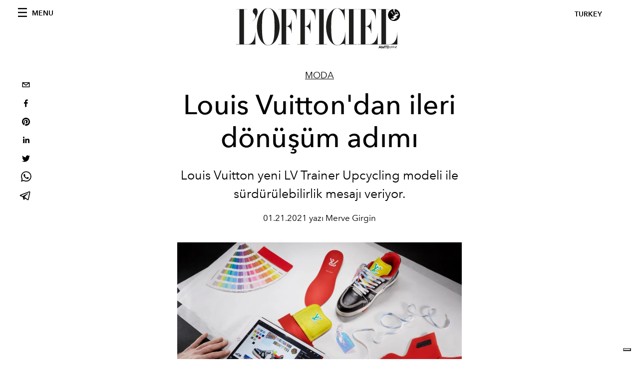

--- FILE ---
content_type: text/html; charset=utf-8
request_url: https://www.google.com/recaptcha/api2/aframe
body_size: 265
content:
<!DOCTYPE HTML><html><head><meta http-equiv="content-type" content="text/html; charset=UTF-8"></head><body><script nonce="aL1qG1WuPEohKeno1ORwUw">/** Anti-fraud and anti-abuse applications only. See google.com/recaptcha */ try{var clients={'sodar':'https://pagead2.googlesyndication.com/pagead/sodar?'};window.addEventListener("message",function(a){try{if(a.source===window.parent){var b=JSON.parse(a.data);var c=clients[b['id']];if(c){var d=document.createElement('img');d.src=c+b['params']+'&rc='+(localStorage.getItem("rc::a")?sessionStorage.getItem("rc::b"):"");window.document.body.appendChild(d);sessionStorage.setItem("rc::e",parseInt(sessionStorage.getItem("rc::e")||0)+1);localStorage.setItem("rc::h",'1769145885012');}}}catch(b){}});window.parent.postMessage("_grecaptcha_ready", "*");}catch(b){}</script></body></html>

--- FILE ---
content_type: application/javascript; charset=utf-8
request_url: https://www.lofficiel.com.tr/_next/static/chunks/355-a77ad808eb3405fb.js
body_size: 53647
content:
(self.webpackChunk_N_E=self.webpackChunk_N_E||[]).push([[355],{9601:function(e,t,n){"use strict";var r=n(5601);Object.defineProperty(t,"R",{enumerable:!0,get:function(){return r.useScrollPosition}})},8015:function(e,t,n){"use strict";Object.defineProperty(t,"__esModule",{value:!0}),t.useIsomorphicLayoutEffect=void 0;const r=n(2466);t.useIsomorphicLayoutEffect="undefined"!==typeof window?r.useLayoutEffect:r.useEffect},5601:function(e,t,n){"use strict";Object.defineProperty(t,"__esModule",{value:!0}),t.useScrollPosition=void 0;const r=n(2466),i=n(8015),s="undefined"!==typeof window,o={x:0,y:0},a=e=>null===e||void 0===e?void 0:e.getBoundingClientRect(),l=({element:e,useWindow:t,boundingElement:n})=>{if(!s)return o;if(t)return{x:window.scrollX,y:window.scrollY};const r=a((null===e||void 0===e?void 0:e.current)||document.body),i=a(null===n||void 0===n?void 0:n.current);return r?i?{x:(i.x||0)-(r.x||0),y:(i.y||0)-(r.y||0)}:{x:r.left,y:r.top}:o};t.useScrollPosition=(e,t,n,o,a,c)=>{const d=r.useRef(l({useWindow:o,boundingElement:c}));let u=null;const p=()=>{const t=l({element:n,useWindow:o,boundingElement:c});e({prevPos:d.current,currPos:t}),d.current=t,u=null};i.useIsomorphicLayoutEffect((()=>{var e;if(!s)return;const t=()=>{a?null===u&&(u=setTimeout(p,a)):p()};return c?null===(e=c.current)||void 0===e||e.addEventListener("scroll",t,{passive:!0}):window.addEventListener("scroll",t,{passive:!0}),()=>{var e;c?null===(e=c.current)||void 0===e||e.removeEventListener("scroll",t):window.removeEventListener("scroll",t),u&&clearTimeout(u)}}),t)},t.useScrollPosition.defaultProps={deps:[],element:!1,useWindow:!1,wait:null,boundingElement:!1}},802:function(e,t){"use strict";var n;Object.defineProperty(t,"__esModule",{value:!0}),t.Doctype=t.CDATA=t.Tag=t.Style=t.Script=t.Comment=t.Directive=t.Text=t.Root=t.isTag=t.ElementType=void 0,function(e){e.Root="root",e.Text="text",e.Directive="directive",e.Comment="comment",e.Script="script",e.Style="style",e.Tag="tag",e.CDATA="cdata",e.Doctype="doctype"}(n=t.ElementType||(t.ElementType={})),t.isTag=function(e){return e.type===n.Tag||e.type===n.Script||e.type===n.Style},t.Root=n.Root,t.Text=n.Text,t.Directive=n.Directive,t.Comment=n.Comment,t.Script=n.Script,t.Style=n.Style,t.Tag=n.Tag,t.CDATA=n.CDATA,t.Doctype=n.Doctype},911:function(e,t,n){"use strict";var r=this&&this.__extends||function(){var e=function(t,n){return e=Object.setPrototypeOf||{__proto__:[]}instanceof Array&&function(e,t){e.__proto__=t}||function(e,t){for(var n in t)Object.prototype.hasOwnProperty.call(t,n)&&(e[n]=t[n])},e(t,n)};return function(t,n){if("function"!==typeof n&&null!==n)throw new TypeError("Class extends value "+String(n)+" is not a constructor or null");function r(){this.constructor=t}e(t,n),t.prototype=null===n?Object.create(n):(r.prototype=n.prototype,new r)}}(),i=this&&this.__assign||function(){return i=Object.assign||function(e){for(var t,n=1,r=arguments.length;n<r;n++)for(var i in t=arguments[n])Object.prototype.hasOwnProperty.call(t,i)&&(e[i]=t[i]);return e},i.apply(this,arguments)};Object.defineProperty(t,"__esModule",{value:!0}),t.cloneNode=t.hasChildren=t.isDocument=t.isDirective=t.isComment=t.isText=t.isCDATA=t.isTag=t.Element=t.Document=t.NodeWithChildren=t.ProcessingInstruction=t.Comment=t.Text=t.DataNode=t.Node=void 0;var s=n(802),o=new Map([[s.ElementType.Tag,1],[s.ElementType.Script,1],[s.ElementType.Style,1],[s.ElementType.Directive,1],[s.ElementType.Text,3],[s.ElementType.CDATA,4],[s.ElementType.Comment,8],[s.ElementType.Root,9]]),a=function(){function e(e){this.type=e,this.parent=null,this.prev=null,this.next=null,this.startIndex=null,this.endIndex=null}return Object.defineProperty(e.prototype,"nodeType",{get:function(){var e;return null!==(e=o.get(this.type))&&void 0!==e?e:1},enumerable:!1,configurable:!0}),Object.defineProperty(e.prototype,"parentNode",{get:function(){return this.parent},set:function(e){this.parent=e},enumerable:!1,configurable:!0}),Object.defineProperty(e.prototype,"previousSibling",{get:function(){return this.prev},set:function(e){this.prev=e},enumerable:!1,configurable:!0}),Object.defineProperty(e.prototype,"nextSibling",{get:function(){return this.next},set:function(e){this.next=e},enumerable:!1,configurable:!0}),e.prototype.cloneNode=function(e){return void 0===e&&(e=!1),S(this,e)},e}();t.Node=a;var l=function(e){function t(t,n){var r=e.call(this,t)||this;return r.data=n,r}return r(t,e),Object.defineProperty(t.prototype,"nodeValue",{get:function(){return this.data},set:function(e){this.data=e},enumerable:!1,configurable:!0}),t}(a);t.DataNode=l;var c=function(e){function t(t){return e.call(this,s.ElementType.Text,t)||this}return r(t,e),t}(l);t.Text=c;var d=function(e){function t(t){return e.call(this,s.ElementType.Comment,t)||this}return r(t,e),t}(l);t.Comment=d;var u=function(e){function t(t,n){var r=e.call(this,s.ElementType.Directive,n)||this;return r.name=t,r}return r(t,e),t}(l);t.ProcessingInstruction=u;var p=function(e){function t(t,n){var r=e.call(this,t)||this;return r.children=n,r}return r(t,e),Object.defineProperty(t.prototype,"firstChild",{get:function(){var e;return null!==(e=this.children[0])&&void 0!==e?e:null},enumerable:!1,configurable:!0}),Object.defineProperty(t.prototype,"lastChild",{get:function(){return this.children.length>0?this.children[this.children.length-1]:null},enumerable:!1,configurable:!0}),Object.defineProperty(t.prototype,"childNodes",{get:function(){return this.children},set:function(e){this.children=e},enumerable:!1,configurable:!0}),t}(a);t.NodeWithChildren=p;var f=function(e){function t(t){return e.call(this,s.ElementType.Root,t)||this}return r(t,e),t}(p);t.Document=f;var h=function(e){function t(t,n,r,i){void 0===r&&(r=[]),void 0===i&&(i="script"===t?s.ElementType.Script:"style"===t?s.ElementType.Style:s.ElementType.Tag);var o=e.call(this,i,r)||this;return o.name=t,o.attribs=n,o}return r(t,e),Object.defineProperty(t.prototype,"tagName",{get:function(){return this.name},set:function(e){this.name=e},enumerable:!1,configurable:!0}),Object.defineProperty(t.prototype,"attributes",{get:function(){var e=this;return Object.keys(this.attribs).map((function(t){var n,r;return{name:t,value:e.attribs[t],namespace:null===(n=e["x-attribsNamespace"])||void 0===n?void 0:n[t],prefix:null===(r=e["x-attribsPrefix"])||void 0===r?void 0:r[t]}}))},enumerable:!1,configurable:!0}),t}(p);function g(e){return(0,s.isTag)(e)}function m(e){return e.type===s.ElementType.CDATA}function v(e){return e.type===s.ElementType.Text}function y(e){return e.type===s.ElementType.Comment}function b(e){return e.type===s.ElementType.Directive}function w(e){return e.type===s.ElementType.Root}function S(e,t){var n;if(void 0===t&&(t=!1),v(e))n=new c(e.data);else if(y(e))n=new d(e.data);else if(g(e)){var r=t?E(e.children):[],o=new h(e.name,i({},e.attribs),r);r.forEach((function(e){return e.parent=o})),e["x-attribsNamespace"]&&(o["x-attribsNamespace"]=i({},e["x-attribsNamespace"])),e["x-attribsPrefix"]&&(o["x-attribsPrefix"]=i({},e["x-attribsPrefix"])),n=o}else if(m(e)){r=t?E(e.children):[];var a=new p(s.ElementType.CDATA,r);r.forEach((function(e){return e.parent=a})),n=a}else if(w(e)){r=t?E(e.children):[];var l=new f(r);r.forEach((function(e){return e.parent=l})),e["x-mode"]&&(l["x-mode"]=e["x-mode"]),n=l}else{if(!b(e))throw new Error("Not implemented yet: "+e.type);var S=new u(e.name,e.data);null!=e["x-name"]&&(S["x-name"]=e["x-name"],S["x-publicId"]=e["x-publicId"],S["x-systemId"]=e["x-systemId"]),n=S}return n.startIndex=e.startIndex,n.endIndex=e.endIndex,n}function E(e){for(var t=e.map((function(e){return S(e,!0)})),n=1;n<t.length;n++)t[n].prev=t[n-1],t[n-1].next=t[n];return t}t.Element=h,t.isTag=g,t.isCDATA=m,t.isText=v,t.isComment=y,t.isDirective=b,t.isDocument=w,t.hasChildren=function(e){return Object.prototype.hasOwnProperty.call(e,"children")},t.cloneNode=S},4076:function(e){function t(){this._events=this._events||{},this._maxListeners=this._maxListeners||void 0}function n(e){return"function"===typeof e}function r(e){return"object"===typeof e&&null!==e}function i(e){return void 0===e}e.exports=t,t.EventEmitter=t,t.prototype._events=void 0,t.prototype._maxListeners=void 0,t.defaultMaxListeners=10,t.prototype.setMaxListeners=function(e){if("number"!==typeof e||e<0||isNaN(e))throw TypeError("n must be a positive number");return this._maxListeners=e,this},t.prototype.emit=function(e){var t,s,o,a,l,c;if(this._events||(this._events={}),"error"===e&&(!this._events.error||r(this._events.error)&&!this._events.error.length)){if((t=arguments[1])instanceof Error)throw t;var d=new Error('Uncaught, unspecified "error" event. ('+t+")");throw d.context=t,d}if(i(s=this._events[e]))return!1;if(n(s))switch(arguments.length){case 1:s.call(this);break;case 2:s.call(this,arguments[1]);break;case 3:s.call(this,arguments[1],arguments[2]);break;default:a=Array.prototype.slice.call(arguments,1),s.apply(this,a)}else if(r(s))for(a=Array.prototype.slice.call(arguments,1),o=(c=s.slice()).length,l=0;l<o;l++)c[l].apply(this,a);return!0},t.prototype.addListener=function(e,s){var o;if(!n(s))throw TypeError("listener must be a function");return this._events||(this._events={}),this._events.newListener&&this.emit("newListener",e,n(s.listener)?s.listener:s),this._events[e]?r(this._events[e])?this._events[e].push(s):this._events[e]=[this._events[e],s]:this._events[e]=s,r(this._events[e])&&!this._events[e].warned&&(o=i(this._maxListeners)?t.defaultMaxListeners:this._maxListeners)&&o>0&&this._events[e].length>o&&(this._events[e].warned=!0,console.error("(node) warning: possible EventEmitter memory leak detected. %d listeners added. Use emitter.setMaxListeners() to increase limit.",this._events[e].length),"function"===typeof console.trace&&console.trace()),this},t.prototype.on=t.prototype.addListener,t.prototype.once=function(e,t){if(!n(t))throw TypeError("listener must be a function");var r=!1;function i(){this.removeListener(e,i),r||(r=!0,t.apply(this,arguments))}return i.listener=t,this.on(e,i),this},t.prototype.removeListener=function(e,t){var i,s,o,a;if(!n(t))throw TypeError("listener must be a function");if(!this._events||!this._events[e])return this;if(o=(i=this._events[e]).length,s=-1,i===t||n(i.listener)&&i.listener===t)delete this._events[e],this._events.removeListener&&this.emit("removeListener",e,t);else if(r(i)){for(a=o;a-- >0;)if(i[a]===t||i[a].listener&&i[a].listener===t){s=a;break}if(s<0)return this;1===i.length?(i.length=0,delete this._events[e]):i.splice(s,1),this._events.removeListener&&this.emit("removeListener",e,t)}return this},t.prototype.removeAllListeners=function(e){var t,r;if(!this._events)return this;if(!this._events.removeListener)return 0===arguments.length?this._events={}:this._events[e]&&delete this._events[e],this;if(0===arguments.length){for(t in this._events)"removeListener"!==t&&this.removeAllListeners(t);return this.removeAllListeners("removeListener"),this._events={},this}if(n(r=this._events[e]))this.removeListener(e,r);else if(r)for(;r.length;)this.removeListener(e,r[r.length-1]);return delete this._events[e],this},t.prototype.listeners=function(e){return this._events&&this._events[e]?n(this._events[e])?[this._events[e]]:this._events[e].slice():[]},t.prototype.listenerCount=function(e){if(this._events){var t=this._events[e];if(n(t))return 1;if(t)return t.length}return 0},t.listenerCount=function(e,t){return e.listenerCount(t)}},4539:function(e){e.exports={CASE_SENSITIVE_TAG_NAMES:["animateMotion","animateTransform","clipPath","feBlend","feColorMatrix","feComponentTransfer","feComposite","feConvolveMatrix","feDiffuseLighting","feDisplacementMap","feDropShadow","feFlood","feFuncA","feFuncB","feFuncG","feFuncR","feGaussainBlur","feImage","feMerge","feMergeNode","feMorphology","feOffset","fePointLight","feSpecularLighting","feSpotLight","feTile","feTurbulence","foreignObject","linearGradient","radialGradient","textPath"]}},5838:function(e,t,n){var r="html",i="head",s="body",o=/<([a-zA-Z]+[0-9]?)/,a=/<head.*>/i,l=/<body.*>/i,c=function(){throw new Error("This browser does not support `document.implementation.createHTMLDocument`")},d=function(){throw new Error("This browser does not support `DOMParser.prototype.parseFromString`")};if("function"===typeof window.DOMParser){var u=new window.DOMParser;c=d=function(e,t){return t&&(e="<"+t+">"+e+"</"+t+">"),u.parseFromString(e,"text/html")}}if(document.implementation){var p=n(9339).isIE,f=document.implementation.createHTMLDocument(p()?"html-dom-parser":void 0);c=function(e,t){return t?(f.documentElement.getElementsByTagName(t)[0].innerHTML=e,f):(f.documentElement.innerHTML=e,f)}}var h,g=document.createElement("template");g.content&&(h=function(e){return g.innerHTML=e,g.content.childNodes}),e.exports=function(e){var t,n,u,p,f=e.match(o);switch(f&&f[1]&&(t=f[1].toLowerCase()),t){case r:return n=d(e),a.test(e)||(u=n.getElementsByTagName(i)[0])&&u.parentNode.removeChild(u),l.test(e)||(u=n.getElementsByTagName(s)[0])&&u.parentNode.removeChild(u),n.getElementsByTagName(r);case i:case s:return p=c(e).getElementsByTagName(t),l.test(e)&&a.test(e)?p[0].parentNode.childNodes:p;default:return h?h(e):c(e,s).getElementsByTagName(s)[0].childNodes}}},2717:function(e,t,n){var r=n(5838),i=n(9339).formatDOM,s=/<(![a-zA-Z\s]+)>/;e.exports=function(e){if("string"!==typeof e)throw new TypeError("First argument must be a string");if(""===e)return[];var t,n=e.match(s);return n&&n[1]&&(t=n[1]),i(r(e),null,t)}},9339:function(e,t,n){for(var r,i=n(4539),s=n(911),o=i.CASE_SENSITIVE_TAG_NAMES,a=s.Comment,l=s.Element,c=s.ProcessingInstruction,d=s.Text,u={},p=0,f=o.length;p<f;p++)r=o[p],u[r.toLowerCase()]=r;function h(e){for(var t,n={},r=0,i=e.length;r<i;r++)n[(t=e[r]).name]=t.value;return n}function g(e){var t=function(e){return u[e]}(e=e.toLowerCase());return t||e}e.exports={formatAttributes:h,formatDOM:function e(t,n,r){n=n||null;for(var i=[],s=0,o=t.length;s<o;s++){var u,p=t[s];switch(p.nodeType){case 1:(u=new l(g(p.nodeName),h(p.attributes))).children=e(p.childNodes,u);break;case 3:u=new d(p.nodeValue);break;case 8:u=new a(p.nodeValue);break;default:continue}var f=i[s-1]||null;f&&(f.next=u),u.parent=n,u.prev=f,u.next=null,i.push(u)}return r&&((u=new c(r.substring(0,r.indexOf(" ")).toLowerCase(),r)).next=i[0]||null,u.parent=n,i.unshift(u),i[1]&&(i[1].prev=i[0])),i},isIE:function(){return/(MSIE |Trident\/|Edge\/)/.test(navigator.userAgent)}}},470:function(e,t,n){var r=n(4568),i=n(4961),s=n(2717),o={lowerCaseAttributeNames:!1};function a(e,t){if("string"!==typeof e)throw new TypeError("First argument must be a string");return""===e?[]:r(s(e,(t=t||{}).htmlparser2||o),t)}a.domToReact=r,a.htmlToDOM=s,a.attributesToProps=i,a.Element=n(911).Element,e.exports=a,e.exports.default=a},4961:function(e,t,n){var r=n(886),i=n(506);e.exports=function(e){var t,n,s,o,a;e=e||{};var l={};for(t in e)if(s=e[t],r.isCustomAttribute(t))l[t]=s;else if(n=t.toLowerCase(),o=r.possibleStandardNames[n])switch(l[o]=s,(a=r.getPropertyInfo(o))&&a.type){case r.BOOLEAN:l[o]=!0;break;case r.OVERLOADED_BOOLEAN:""===s&&(l[o]=!0)}else i.PRESERVE_CUSTOM_ATTRIBUTES&&(l[t]=s);return i.setStyleProp(e.style,l),l}},4568:function(e,t,n){var r=n(2466),i=n(4961),s=n(506),o=s.setStyleProp;function a(e){return s.PRESERVE_CUSTOM_ATTRIBUTES&&"tag"===e.type&&s.isCustomComponent(e.name,e.attribs)}e.exports=function e(t,n){for(var s,l,c,d,u=(n=n||{}).library||r,p=u.cloneElement,f=u.createElement,h=u.isValidElement,g=[],m="function"===typeof n.replace,v=n.trim,y=0,b=t.length;y<b;y++)if(s=t[y],m&&h(l=n.replace(s)))b>1&&(l=p(l,{key:l.key||y})),g.push(l);else if("text"!==s.type){switch(c=s.attribs,a(s)?o(c.style,c):c&&(c=i(c)),d=null,s.type){case"script":case"style":s.children[0]&&(c.dangerouslySetInnerHTML={__html:s.children[0].data});break;case"tag":"textarea"===s.name&&s.children[0]?c.defaultValue=s.children[0].data:s.children&&s.children.length&&(d=e(s.children,n));break;default:continue}b>1&&(c.key=y),g.push(f(s.name,c,d))}else v?s.data.trim()&&g.push(s.data):g.push(s.data);return 1===g.length?g[0]:g}},506:function(e,t,n){var r=n(2466),i=n(3717).default;var s={reactCompat:!0};var o=r.version.split(".")[0]>=16;e.exports={PRESERVE_CUSTOM_ATTRIBUTES:o,invertObject:function(e,t){if(!e||"object"!==typeof e)throw new TypeError("First argument must be an object");var n,r,i="function"===typeof t,s={},o={};for(n in e)r=e[n],i&&(s=t(n,r))&&2===s.length?o[s[0]]=s[1]:"string"===typeof r&&(o[r]=n);return o},isCustomComponent:function(e,t){if(-1===e.indexOf("-"))return t&&"string"===typeof t.is;switch(e){case"annotation-xml":case"color-profile":case"font-face":case"font-face-src":case"font-face-uri":case"font-face-format":case"font-face-name":case"missing-glyph":return!1;default:return!0}},setStyleProp:function(e,t){if(null!==e&&void 0!==e)try{t.style=i(e,s)}catch(n){t.style={}}}}},5560:function(e){var t=/\/\*[^*]*\*+([^/*][^*]*\*+)*\//g,n=/\n/g,r=/^\s*/,i=/^(\*?[-#/*\\\w]+(\[[0-9a-z_-]+\])?)\s*/,s=/^:\s*/,o=/^((?:'(?:\\'|.)*?'|"(?:\\"|.)*?"|\([^)]*?\)|[^};])+)/,a=/^[;\s]*/,l=/^\s+|\s+$/g,c="";function d(e){return e?e.replace(l,c):c}e.exports=function(e,l){if("string"!==typeof e)throw new TypeError("First argument must be a string");if(!e)return[];l=l||{};var u=1,p=1;function f(e){var t=e.match(n);t&&(u+=t.length);var r=e.lastIndexOf("\n");p=~r?e.length-r:p+e.length}function h(){var e={line:u,column:p};return function(t){return t.position=new g(e),b(),t}}function g(e){this.start=e,this.end={line:u,column:p},this.source=l.source}g.prototype.content=e;var m=[];function v(t){var n=new Error(l.source+":"+u+":"+p+": "+t);if(n.reason=t,n.filename=l.source,n.line=u,n.column=p,n.source=e,!l.silent)throw n;m.push(n)}function y(t){var n=t.exec(e);if(n){var r=n[0];return f(r),e=e.slice(r.length),n}}function b(){y(r)}function w(e){var t;for(e=e||[];t=S();)!1!==t&&e.push(t);return e}function S(){var t=h();if("/"==e.charAt(0)&&"*"==e.charAt(1)){for(var n=2;c!=e.charAt(n)&&("*"!=e.charAt(n)||"/"!=e.charAt(n+1));)++n;if(n+=2,c===e.charAt(n-1))return v("End of comment missing");var r=e.slice(2,n-2);return p+=2,f(r),e=e.slice(n),p+=2,t({type:"comment",comment:r})}}function E(){var e=h(),n=y(i);if(n){if(S(),!y(s))return v("property missing ':'");var r=y(o),l=e({type:"declaration",property:d(n[0].replace(t,c)),value:r?d(r[0].replace(t,c)):c});return y(a),l}}return b(),function(){var e,t=[];for(w(t);e=E();)!1!==e&&(t.push(e),w(t));return t}()}},4926:function(e,t,n){e.exports=n(9138)},2493:function(e,t,n){e.exports=n(14)},6731:function(e,t,n){e.exports=n(3441)},9693:function(e,t,n){"use strict";var r=n(6279);function i(){}function s(){}s.resetWarningCache=i,e.exports=function(){function e(e,t,n,i,s,o){if(o!==r){var a=new Error("Calling PropTypes validators directly is not supported by the `prop-types` package. Use PropTypes.checkPropTypes() to call them. Read more at http://fb.me/use-check-prop-types");throw a.name="Invariant Violation",a}}function t(){return e}e.isRequired=e;var n={array:e,bool:e,func:e,number:e,object:e,string:e,symbol:e,any:e,arrayOf:t,element:e,elementType:e,instanceOf:t,node:e,objectOf:t,oneOf:t,oneOfType:t,shape:t,exact:t,checkPropTypes:s,resetWarningCache:i};return n.PropTypes=n,n}},6948:function(e,t,n){e.exports=n(9693)()},6279:function(e){"use strict";e.exports="SECRET_DO_NOT_PASS_THIS_OR_YOU_WILL_BE_FIRED"},7347:function(e,t,n){"use strict";Object.defineProperty(t,"__esModule",{value:!0}),t.default=t.AdSlot=void 0;var r=a(n(2466)),i=a(n(6948)),s=a(n(8120)),o=n(9032);function a(e){return e&&e.__esModule?e:{default:e}}function l(e){return l="function"===typeof Symbol&&"symbol"===typeof Symbol.iterator?function(e){return typeof e}:function(e){return e&&"function"===typeof Symbol&&e.constructor===Symbol&&e!==Symbol.prototype?"symbol":typeof e},l(e)}function c(){return c=Object.assign||function(e){for(var t=1;t<arguments.length;t++){var n=arguments[t];for(var r in n)Object.prototype.hasOwnProperty.call(n,r)&&(e[r]=n[r])}return e},c.apply(this,arguments)}function d(e){for(var t=1;t<arguments.length;t++){var n=null!=arguments[t]?arguments[t]:{},r=Object.keys(n);"function"===typeof Object.getOwnPropertySymbols&&(r=r.concat(Object.getOwnPropertySymbols(n).filter((function(e){return Object.getOwnPropertyDescriptor(n,e).enumerable})))),r.forEach((function(t){g(e,t,n[t])}))}return e}function u(e,t){for(var n=0;n<t.length;n++){var r=t[n];r.enumerable=r.enumerable||!1,r.configurable=!0,"value"in r&&(r.writable=!0),Object.defineProperty(e,r.key,r)}}function p(e){return p=Object.setPrototypeOf?Object.getPrototypeOf:function(e){return e.__proto__||Object.getPrototypeOf(e)},p(e)}function f(e,t){return f=Object.setPrototypeOf||function(e,t){return e.__proto__=t,e},f(e,t)}function h(e){if(void 0===e)throw new ReferenceError("this hasn't been initialised - super() hasn't been called");return e}function g(e,t,n){return t in e?Object.defineProperty(e,t,{value:n,enumerable:!0,configurable:!0,writable:!0}):e[t]=n,e}var m=0,v=function(e){function t(e){var n;return function(e,t){if(!(e instanceof t))throw new TypeError("Cannot call a class as a function")}(this,t),(n=function(e,t){return!t||"object"!==l(t)&&"function"!==typeof t?h(e):t}(this,p(t).call(this,e))).doRegisterSlot=n.doRegisterSlot.bind(h(h(n))),n.generateSlotId=n.generateSlotId.bind(h(h(n))),n.getSlotId=n.getSlotId.bind(h(h(n))),n.mapContextToAdSlotProps=n.mapContextToAdSlotProps.bind(h(h(n))),n.slotShouldRefresh=n.slotShouldRefresh.bind(h(h(n))),n.slotRenderEnded=n.slotRenderEnded.bind(h(h(n))),n.slotRegisterCallback=n.slotRegisterCallback.bind(h(h(n))),n.slotIsViewable=n.slotIsViewable.bind(h(h(n))),n.slotVisibilityChanged=n.slotVisibilityChanged.bind(h(h(n))),n.getClasses=n.getClasses.bind(h(h(n))),n.state={slotId:n.props.slotId||null,className:n.props.className||""},n.adElementRef=r.default.createRef?r.default.createRef():function(e){n.adElementRef=e},n}var n,i,o;return function(e,t){if("function"!==typeof t&&null!==t)throw new TypeError("Super expression must either be null or a function");e.prototype=Object.create(t&&t.prototype,{constructor:{value:e,writable:!0,configurable:!0}}),t&&f(e,t)}(t,e),n=t,(i=[{key:"componentDidMount",value:function(){void 0!==this.context&&this.context.newSlotCallback&&this.context.newSlotCallback(),this.registerSlot()}},{key:"componentWillUnmount",value:function(){this.unregisterSlot()}},{key:"getSlotId",value:function(){return this.props.slotId||this.state.slotId}},{key:"getClasses",value:function(){var e=this.state.className.split(" ");return e.push("adunitContainer"),e}},{key:"generateSlotId",value:function(){return"adSlot-".concat(m++)}},{key:"mapContextToAdSlotProps",value:function(){var e=this.context,t={};return void 0!==e.dfpNetworkId&&(t.dfpNetworkId=e.dfpNetworkId),void 0!==e.dfpAdUnit&&(t.adUnit=e.dfpAdUnit),void 0!==e.dfpSizeMapping&&(t.sizeMapping=e.dfpSizeMapping),void 0!==e.dfpTargetingArguments&&(t.targetingArguments=e.dfpTargetingArguments),t}},{key:"doRegisterSlot",value:function(){s.default.registerSlot(d({},this.mapContextToAdSlotProps(),this.props,this.state,{slotShouldRefresh:this.slotShouldRefresh})),!0===this.props.fetchNow&&s.default.load(this.getSlotId()),s.default.attachSlotRenderEnded(this.slotRenderEnded),s.default.attachSlotIsViewable(this.slotIsViewable),s.default.attachSlotVisibilityChanged(this.slotVisibilityChanged),this.slotRegisterCallback()}},{key:"registerSlot",value:function(){null===this.state.slotId?this.setState({slotId:this.generateSlotId()},this.doRegisterSlot):this.doRegisterSlot()}},{key:"unregisterSlot",value:function(){s.default.unregisterSlot(d({},this.mapContextToAdSlotProps(),this.props,this.state)),s.default.detachSlotRenderEnded(this.slotRenderEnded),s.default.detachSlotIsViewable(this.slotIsViewable),s.default.detachSlotVisibilityChanged(this.slotVisibilityChanged)}},{key:"slotRenderEnded",value:function(e){if(e.slotId===this.getSlotId()&&void 0!==this.props.onSlotRender){var t=d({},e,{adElementRef:this.adElementRef});this.props.onSlotRender(t)}}},{key:"slotRegisterCallback",value:function(){"function"===typeof this.props.onSlotRegister&&this.props.onSlotRegister({slotId:this.getSlotId(),sizes:this.props.sizes,slotCount:m,adElementRef:this.adElementRef})}},{key:"slotIsViewable",value:function(e){e.slotId===this.getSlotId()&&void 0!==this.props.onSlotIsViewable&&this.props.onSlotIsViewable(e)}},{key:"slotVisibilityChanged",value:function(e){e.slotId===this.getSlotId()&&void 0!==this.props.onSlotVisibilityChanged&&this.props.onSlotVisibilityChanged(e)}},{key:"slotShouldRefresh",value:function(){var e=!0;return void 0!==this.props.shouldRefresh&&(e=this.props.shouldRefresh(d({},this.mapContextToAdSlotProps(),this.props,{slotId:this.getSlotId()}))),e}},{key:"render",value:function(){var e=this.state.slotId,t={className:"adBox"};return null!==e&&(t.id=e),r.default.createElement("div",{className:this.getClasses().join(" ").trim()},r.default.createElement("div",c({ref:this.adElementRef},t)))}}])&&u(n.prototype,i),o&&u(n,o),t}(r.default.Component);t.AdSlot=v,g(v,"propTypes",{dfpNetworkId:i.default.string,adUnit:i.default.string,sizes:i.default.arrayOf(i.default.oneOfType([i.default.arrayOf(i.default.number),i.default.string])),renderOutOfThePage:i.default.bool,sizeMapping:i.default.arrayOf(i.default.object),fetchNow:i.default.bool,adSenseAttributes:i.default.object,targetingArguments:i.default.object,onSlotRender:i.default.func,onSlotRegister:i.default.func,onSlotIsViewable:i.default.func,onSlotVisibilityChanged:i.default.func,shouldRefresh:i.default.func,slotId:i.default.string,className:i.default.string}),g(v,"defaultProps",{fetchNow:!1}),null===o.Context?v.contextTypes={dfpNetworkId:i.default.string,dfpAdUnit:i.default.string,dfpSizeMapping:i.default.arrayOf(i.default.object),dfpTargetingArguments:i.default.object,newSlotCallback:i.default.func}:v.contextType=o.Context;var y=v;t.default=y},9032:function(e,t,n){"use strict";Object.defineProperty(t,"__esModule",{value:!0}),t.default=t.Context=void 0;var r=o(n(2466)),i=o(n(6948)),s=o(n(8120));function o(e){return e&&e.__esModule?e:{default:e}}function a(e){return a="function"===typeof Symbol&&"symbol"===typeof Symbol.iterator?function(e){return typeof e}:function(e){return e&&"function"===typeof Symbol&&e.constructor===Symbol&&e!==Symbol.prototype?"symbol":typeof e},a(e)}function l(e,t){for(var n=0;n<t.length;n++){var r=t[n];r.enumerable=r.enumerable||!1,r.configurable=!0,"value"in r&&(r.writable=!0),Object.defineProperty(e,r.key,r)}}function c(e){return c=Object.setPrototypeOf?Object.getPrototypeOf:function(e){return e.__proto__||Object.getPrototypeOf(e)},c(e)}function d(e,t){return d=Object.setPrototypeOf||function(e,t){return e.__proto__=t,e},d(e,t)}function u(e){if(void 0===e)throw new ReferenceError("this hasn't been initialised - super() hasn't been called");return e}function p(e,t,n){return t in e?Object.defineProperty(e,t,{value:n,enumerable:!0,configurable:!0,writable:!0}):e[t]=n,e}var f=r.default.createContext?r.default.createContext({dfpNetworkId:null,dfpAdUnit:null,dfpSizeMapping:null,dfpTargetingArguments:null,newSlotCallback:null}):null;t.Context=f;var h=function(e){function t(e){var n;return function(e,t){if(!(e instanceof t))throw new TypeError("Cannot call a class as a function")}(this,t),(n=function(e,t){return!t||"object"!==a(t)&&"function"!==typeof t?u(e):t}(this,c(t).call(this,e))).loadAdsIfPossible=n.loadAdsIfPossible.bind(u(u(n))),n.newSlotCallback=n.newSlotCallback.bind(u(u(n))),n.applyConfigs=n.applyConfigs.bind(u(u(n))),n.shouldReloadConfig=n.shouldReloadConfig.bind(u(u(n))),n.attachLoadCallback=n.attachLoadCallback.bind(u(u(n))),n.getContextValue=n.getContextValue.bind(u(u(n))),n.loadAlreadyCalled=!1,n.loadCallbackAttached=!1,n.shouldReloadAds=!1,n.totalSlots=0,n.contextValue={},null===f&&(n.getChildContext=function(){return n.getContextValue()}),n}var n,i,o;return function(e,t){if("function"!==typeof t&&null!==t)throw new TypeError("Super expression must either be null or a function");e.prototype=Object.create(t&&t.prototype,{constructor:{value:e,writable:!0,configurable:!0}}),t&&d(e,t)}(t,e),n=t,(i=[{key:"componentDidMount",value:function(){this.applyConfigs(),this.props.autoLoad&&!this.loadAdsIfPossible()&&this.attachLoadCallback()}},{key:"shouldComponentUpdate",value:function(e){return this.shouldReloadAds=this.shouldReloadConfig(e),e.children!==this.props.children||!(!e.autoLoad||this.props.autoLoad)||this.shouldReloadAds}},{key:"componentDidUpdate",value:function(){this.applyConfigs(),this.props.autoLoad&&(this.loadAlreadyCalled?this.shouldReloadAds&&s.default.reload():this.loadAdsIfPossible()||this.attachLoadCallback()),this.shouldReloadAds=!1}},{key:"getContextValue",value:function(){var e=this.props,t=e.dfpNetworkId,n=e.adUnit,r=e.sizeMapping,i=e.targetingArguments,s=this.contextValue,o=s.dfpNetworkId,a=s.adUnit,l=s.sizeMapping,c=s.targetingArguments;return t===o&&n===a&&r===l&&i===c||(this.contextValue={dfpNetworkId:t,dfpAdUnit:n,dfpSizeMapping:r,dfpTargetingArguments:i,newSlotCallback:this.newSlotCallback}),this.contextValue}},{key:"applyConfigs",value:function(){s.default.configurePersonalizedAds(this.props.personalizedAds),s.default.configureCookieOption(this.props.cookieOption),s.default.configureSingleRequest(this.props.singleRequest),s.default.configureDisableInitialLoad(this.props.disableInitialLoad),s.default.configureLazyLoad(!!this.props.lazyLoad,"boolean"===typeof this.props.lazyLoad?null:this.props.lazyLoad),s.default.setAdSenseAttributes(this.props.adSenseAttributes),s.default.setCollapseEmptyDivs(this.props.collapseEmptyDivs),s.default.configureLimitedAds(this.props.limitedAds)}},{key:"attachLoadCallback",value:function(){return!1===this.loadCallbackAttached&&(s.default.on("slotRegistered",this.loadAdsIfPossible),this.loadCallbackAttached=!0,!0)}},{key:"newSlotCallback",value:function(){this.totalSlots++}},{key:"loadAdsIfPossible",value:function(){var e=!1;return Object.keys(s.default.getRegisteredSlots()).length>=this.totalSlots&&(s.default.removeListener("slotRegistered",this.loadAdsIfPossible),s.default.load(),this.loadAlreadyCalled=!0,this.loadCallbackAttached=!1,e=!0),e}},{key:"shouldReloadConfig",value:function(e){var t=e.autoReload||this.props.autoReload;if((this.props.autoLoad||e.autoLoad)&&"object"===a(t)){var n=Object.keys(t);for(var r in n){var i=n[r];if(!0===t[i]&&this.props[i]!==e[i])return!0}}return!1}},{key:"render",value:function(){var e=this.props.children;return null===f?e:r.default.createElement(f.Provider,{value:this.getContextValue()},e)}}])&&l(n.prototype,i),o&&l(n,o),t}(r.default.Component);t.default=h,p(h,"propTypes",{children:i.default.oneOfType([i.default.element,i.default.array]).isRequired,autoLoad:i.default.bool,autoReload:i.default.shape({dfpNetworkId:i.default.bool,personalizedAds:i.default.bool,cookieOption:i.default.bool,singleRequest:i.default.bool,disableInitialLoad:i.default.bool,adUnit:i.default.bool,sizeMapping:i.default.bool,adSenseAttributes:i.default.bool,targetingArguments:i.default.bool,collapseEmptyDivs:i.default.bool,lazyLoad:i.default.bool}),dfpNetworkId:i.default.string.isRequired,personalizedAds:i.default.bool,cookieOption:i.default.bool,singleRequest:i.default.bool,disableInitialLoad:i.default.bool,adUnit:i.default.string,sizeMapping:i.default.arrayOf(i.default.object),adSenseAttributes:i.default.object,targetingArguments:i.default.object,collapseEmptyDivs:i.default.oneOfType([i.default.bool,i.default.object]),adSenseAttrs:i.default.object,lazyLoad:i.default.oneOfType([i.default.bool,i.default.shape({fetchMarginPercent:i.default.number,renderMarginPercent:i.default.number,mobileScaling:i.default.number})]),limitedAds:i.default.bool}),p(h,"defaultProps",{autoLoad:!0,autoReload:{dfpNetworkId:!1,personalizedAds:!1,cookieOption:!1,singleRequest:!1,disableInitialLoad:!1,adUnit:!1,sizeMapping:!1,adSenseAttributes:!1,targetingArguments:!1,collapseEmptyDivs:!1,lazyLoad:!1},personalizedAds:!0,cookieOption:!0,singleRequest:!0,disableInitialLoad:!1,collapseEmptyDivs:null,lazyLoad:!1,limitedAds:!1}),null===f&&(h.childContextTypes={dfpNetworkId:i.default.string,dfpAdUnit:i.default.string,dfpSizeMapping:i.default.arrayOf(i.default.object),dfpTargetingArguments:i.default.object,newSlotCallback:i.default.func})},582:function(e,t,n){"use strict";t.sV=t.Un=void 0;var r=o(n(8120)),i=o(n(7347)),s=o(n(9032));function o(e){return e&&e.__esModule?e:{default:e}}r.default;var a=i.default;t.Un=a;var l=s.default;t.sV=l},8120:function(e,t,n){"use strict";Object.defineProperty(t,"__esModule",{value:!0}),t.default=void 0;var r=n(4076),i=function(e){if(e&&e.__esModule)return e;var t={};if(null!=e)for(var n in e)if(Object.prototype.hasOwnProperty.call(e,n)){var r=Object.defineProperty&&Object.getOwnPropertyDescriptor?Object.getOwnPropertyDescriptor(e,n):{};r.get||r.set?Object.defineProperty(t,n,r):t[n]=e[n]}return t.default=e,t}(n(1074));function s(e){for(var t=1;t<arguments.length;t++){var n=null!=arguments[t]?arguments[t]:{},r=Object.keys(n);"function"===typeof Object.getOwnPropertySymbols&&(r=r.concat(Object.getOwnPropertySymbols(n).filter((function(e){return Object.getOwnPropertyDescriptor(n,e).enumerable})))),r.forEach((function(t){o(e,t,n[t])}))}return e}function o(e,t,n){return t in e?Object.defineProperty(e,t,{value:n,enumerable:!0,configurable:!0,writable:!0}):e[t]=n,e}function a(e){return a="function"===typeof Symbol&&"symbol"===typeof Symbol.iterator?function(e){return typeof e}:function(e){return e&&"function"===typeof Symbol&&e.constructor===Symbol&&e!==Symbol.prototype?"symbol":typeof e},a(e)}var l=null,c=null,d=!0,u=!1,p=!1,f=null,h=!0,g=!0,m={},v=!1,y={},b={},w=!1,S=Object.assign((new r.EventEmitter).setMaxListeners(0),{singleRequestIsEnabled:function(){return d},configureSingleRequest:function(e){d=!!e},disableInitialLoadIsEnabled:function(){return u},configureDisableInitialLoad:function(e){u=!!e},configureLazyLoad:function(){var e=!(arguments.length>0&&void 0!==arguments[0])||arguments[0],t=arguments.length>1&&void 0!==arguments[1]?arguments[1]:null,n=null;null!==t&&"object"===a(t)&&(n=s({},t)),p=!!e,f=n},lazyLoadIsEnabled:function(){return p},limitedAdsIsEnabled:function(){return w},configureLimitedAds:function(e){w=!!e},getLazyLoadConfig:function(){return f},getAdSenseAttribute:function(e){return b[e]},configurePersonalizedAds:function(e){h=e},configureCookieOption:function(e){g=e},personalizedAdsEnabled:function(){return h},cookiesEnabled:function(){return g},setAdSenseAttribute:function(e,t){this.setAdSenseAttributes(o({},e,t))},getAdSenseAttributes:function(){return s({},b)},setAdSenseAttributes:function(e){Object.assign(b,e),!0===v&&this.getGoogletag().then((function(e){e.cmd.push((function(){var t=e.pubads();Object.keys(b).forEach((function(e){t.set(e,y[e])}))}))}))},setTargetingArguments:function(e){Object.assign(y,e),Object.keys(m).forEach((function(t){m[t].targetingArguments=e})),!0===v&&this.getGoogletag().then((function(e){e.cmd.push((function(){var t=e.pubads();Object.keys(y).forEach((function(e){t&&t.setTargeting(e,y[e])}))}))}))},getTargetingArguments:function(){return s({},y)},getSlotProperty:function(e,t){var n=this.getRegisteredSlots()[e],r=null;return void 0!==n&&(r=n[t]||r),r},getSlotTargetingArguments:function(e){var t=this.getSlotProperty(e,"targetingArguments");return t?s({},t):null},getSlotAdSenseAttributes:function(e){var t=this.getSlotProperty(e,"adSenseAttributes");return t?s({},t):null},init:function(){var e=this;!1===v&&(v=!0,this.getGoogletag().then((function(t){t.cmd.push((function(){var n=t.pubads();n.addEventListener("slotRenderEnded",(function(t){var n=t.slot.getSlotElementId();e.emit("slotRenderEnded",{slotId:n,event:t})})),n.addEventListener("impressionViewable",(function(t){var n=t.slot.getSlotElementId();e.emit("impressionViewable",{slotId:n,event:t})})),n.addEventListener("slotVisibilityChanged",(function(t){var n=t.slot.getSlotElementId();e.emit("slotVisibilityChanged",{slotId:n,event:t})})),n.setRequestNonPersonalizedAds(e.personalizedAdsEnabled()?0:1),n.setCookieOptions(e.cookiesEnabled()?0:1)}))})))},getGoogletag:function(){return null===c&&(c=i.loadGPTScript(w)),c},setCollapseEmptyDivs:function(e){this.collapseEmptyDivs=e},load:function(){for(var e=this,t=arguments.length,n=new Array(t),r=0;r<t;r++)n[r]=arguments[r];l=null===l?this.doLoad.apply(this,n):l.then((function(){return e.doLoad.apply(e,n)}))},doLoad:function(){this.init();for(var e={},t=arguments.length,n=new Array(t),r=0;r<t;r++)n[r]=arguments[r];return(e=(e=n.length>0?n.filter((function(e){return Object.prototype.hasOwnProperty.call(m,e)})):Object.keys(m)).filter((function(e){return!m[e].loading&&!m[e].gptSlot}))).forEach((function(e){m[e].loading=!0})),this.gptLoadAds(e)},gptLoadAds:function(e){var t=this;return new Promise((function(n){t.getGoogletag().then((function(r){t.configureInitialOptions(r),e.forEach((function(e){m[e].loading=!1,r.cmd.push((function(){var n,i=m[e],s="".concat(i.dfpNetworkId,"/").concat(i.adUnit);if(null!==(n=!0===i.renderOutOfThePage?r.defineOutOfPageSlot(s,e):r.defineSlot(s,i.sizes,e))){i.gptSlot=n;var o=t.getSlotTargetingArguments(e);null!==o&&Object.keys(o).forEach((function(e){i&&i.gptSlot&&i.gptSlot.setTargeting(e,o[e])}));var a=t.getSlotAdSenseAttributes(e);if(null!==a&&Object.keys(a).forEach((function(e){i.gptSlot.set(e,a[e])})),i.gptSlot.addService(r.pubads()),i.sizeMapping){var l=r.sizeMapping();i.sizeMapping.forEach((function(e){l=l.addSize(e.viewport,e.sizes)})),i.gptSlot.defineSizeMapping(l.build())}}}))})),t.configureOptions(r),r.cmd.push((function(){r.enableServices(),e.forEach((function(e){r.display(e)})),n()}))}))}))},configureInitialOptions:function(e){var t=this;e.cmd.push((function(){t.disableInitialLoadIsEnabled()&&e.pubads().disableInitialLoad()}))},configureOptions:function(e){var t=this;e.cmd.push((function(){var n=e.pubads();n.setRequestNonPersonalizedAds(t.personalizedAdsEnabled()?0:1),n.setCookieOptions(t.cookiesEnabled()?0:1);var r=t.getTargetingArguments();Object.keys(r).forEach((function(e){n&&n.setTargeting(e,r[e])}));var i=t.getAdSenseAttributes();if(Object.keys(i).forEach((function(e){n.set(e,i[e])})),t.lazyLoadIsEnabled()){var s=t.getLazyLoadConfig();s?n.enableLazyLoad(s):n.enableLazyLoad()}t.singleRequestIsEnabled()&&n.enableSingleRequest(),!0!==t.collapseEmptyDivs&&!1!==t.collapseEmptyDivs||n.collapseEmptyDivs(t.collapseEmptyDivs)}))},getRefreshableSlots:function(){for(var e={},t=arguments.length,n=new Array(t),r=0;r<t;r++)n[r]=arguments[r];if(0===n.length){var i=Object.keys(m).map((function(e){return m[e]}));return i.reduce((function(t,n){return!0===n.slotShouldRefresh()&&(e[n.slotId]=n),e}),e)}return n.reduce((function(t,n){var r=m[n];return"undefined"!==typeof r&&(e[n]=r),e}),e)},refresh:function(){for(var e=this,t=arguments.length,n=new Array(t),r=0;r<t;r++)n[r]=arguments[r];null===l?this.load():l.then((function(){e.gptRefreshAds(Object.keys(e.getRefreshableSlots.apply(e,n)))}))},gptRefreshAds:function(e){var t=this;return this.getGoogletag().then((function(n){t.configureOptions(n),n.cmd.push((function(){var t=n.pubads(),r=e.map((function(e){return m[e].slotId}));t.refresh(r)}))}))},reload:function(){var e=this;return this.destroyGPTSlots.apply(this,arguments).then((function(){return e.load()}))},destroyGPTSlots:function(){for(var e=this,t=arguments.length,n=new Array(t),r=0;r<t;r++)n[r]=arguments[r];return 0===n.length&&(n=Object.keys(m)),new Promise((function(t){var r=[];for(var i in n){var s=n[i],o=m[s];r.push(o)}e.getGoogletag().then((function(e){e.cmd.push((function(){if(!0===v)if(n.length>0){for(var i in r){var s=r[i];r.push(s.gptSlot),delete s.gptSlot}e.destroySlots(r)}else e.destroySlots();t(n)}))}))}))},registerSlot:function(e){var t=this,n=e.slotId,r=e.dfpNetworkId,i=e.adUnit,s=e.sizes,o=e.renderOutOfThePage,a=e.sizeMapping,c=e.adSenseAttributes,d=e.targetingArguments,u=e.slotShouldRefresh,p=!(arguments.length>1&&void 0!==arguments[1])||arguments[1];Object.prototype.hasOwnProperty.call(m,n)||(m[n]={slotId:n,sizes:s,renderOutOfThePage:o,dfpNetworkId:r,adUnit:i,adSenseAttributes:c,targetingArguments:d,sizeMapping:a,slotShouldRefresh:u,loading:!1},this.emit("slotRegistered",{slotId:n}),!0===p&&null!==l&&(l=l.catch().then((function(){var e=m[n];if("undefined"!==typeof e){var r=e.loading,i=e.gptSlot;!1!==r||i||t.load(n)}}))))},unregisterSlot:function(e){var t=e.slotId;this.destroyGPTSlots(t),delete m[t]},getRegisteredSlots:function(){return m},attachSlotRenderEnded:function(e){this.on("slotRenderEnded",e)},detachSlotRenderEnded:function(e){this.removeListener("slotRenderEnded",e)},attachSlotVisibilityChanged:function(e){this.on("slotVisibilityChanged",e)},detachSlotVisibilityChanged:function(e){this.removeListener("slotVisibilityChanged",e)},attachSlotIsViewable:function(e){this.on("impressionViewable",e)},detachSlotIsViewable:function(e){this.removeListener("impressionViewable",e)}}),E=S;t.default=E},1074:function(e,t){"use strict";Object.defineProperty(t,"__esModule",{value:!0}),t.loadGPTScript=function(){var e=arguments.length>0&&void 0!==arguments[0]&&arguments[0];return new Promise((function(t,n){i(t,n,e)}))};var n="securepubads.g.doubleclick.net",r="pagead2.googlesyndication.com";function i(e,t,i){window.googletag=window.googletag||{},window.googletag.cmd=window.googletag.cmd||[];var s=document.createElement("script");s.src="".concat(document.location.protocol,"//").concat(i?r:n,"/tag/js/gpt.js"),s.async=!0,s.type="text/javascript",s.onerror=function(e){t(e)},s.onload=function(){e(window.googletag)},document.getElementsByTagName("head")[0].appendChild(s)}},4515:function(e,t,n){"use strict";n.d(t,{cI:function(){return Se}});var r=n(2466),i=e=>"checkbox"===e.type,s=e=>e instanceof Date,o=e=>null==e;const a=e=>"object"===typeof e;var l=e=>!o(e)&&!Array.isArray(e)&&a(e)&&!s(e),c=e=>e.substring(0,e.search(/.\d/))||e,d=(e,t)=>[...e].some((e=>c(t)===e)),u=e=>e.filter(Boolean),p=e=>void 0===e,f=(e,t,n)=>{if(l(e)&&t){const r=u(t.split(/[,[\].]+?/)).reduce(((e,t)=>o(e)?e:e[t]),e);return p(r)||r===e?p(e[t])?n:e[t]:r}};const h="blur",g="onBlur",m="onChange",v="onSubmit",y="onTouched",b="all",w="max",S="min",E="maxLength",x="minLength",C="pattern",T="required",k="validate";var O=(e,t)=>{const n=Object.assign({},e);return delete n[t],n};r.createContext(null);var A=(e,t,n,r=!0)=>{function i(i){return()=>{if(i in e)return t[i]!==b&&(t[i]=!r||b),n&&(n[i]=!0),e[i]}}const s={};for(const o in e)Object.defineProperty(s,o,{get:i(o)});return s},P=e=>l(e)&&!Object.keys(e).length,_=(e,t,n)=>{const r=O(e,"name");return P(r)||Object.keys(r).length>=Object.keys(t).length||Object.keys(r).find((e=>t[e]===(!n||b)))},L=e=>Array.isArray(e)?e:[e];const M=e=>{e.current&&(e.current.unsubscribe(),e.current=void 0)};function j(e){const t=r.useRef(),n=r.useRef((()=>{}));n.current=(({_unsubscribe:e,props:t})=>()=>{t.disabled?M(e):e.current||(e.current=t.subject.subscribe({next:t.callback}))})({_unsubscribe:t,props:e}),!e.skipEarlySubscription&&n.current(),r.useEffect((()=>(n.current(),()=>M(t))),[])}var I=(e,t,n,r,i)=>t?Object.assign(Object.assign({},n[e]),{types:Object.assign(Object.assign({},n[e]&&n[e].types?n[e].types:{}),{[r]:i||!0})}):{},z=e=>/^\w*$/.test(e),R=e=>u(e.replace(/["|']|\]/g,"").split(/\.|\[/));function D(e,t,n){let r=-1;const i=z(t)?[t]:R(t),s=i.length,o=s-1;for(;++r<s;){const t=i[r];let s=n;if(r!==o){const n=e[t];s=l(n)||Array.isArray(n)?n:isNaN(+i[r+1])?{}:[]}e[t]=s,e=e[t]}return e}const N=(e,t,n)=>{for(const r of n||Object.keys(e)){const n=f(e,r);if(n){const e=n._f,r=O(n,"_f");if(e&&t(e.name)){if(e.ref.focus&&p(e.ref.focus()))break;if(e.refs){e.refs[0].focus();break}}else l(r)&&N(r,t)}}};var V=e=>"function"===typeof e;function $(e){let t;const n=Array.isArray(e);if(e instanceof Date)t=new Date(e);else if(e instanceof Set)t=new Set(e);else{if(!n&&!l(e))return e;t=n?[]:{};for(const n in e){if(V(e[n])){t=e;break}t[n]=$(e[n])}}return t}var F=e=>o(e)||!a(e);function B(e,t){if(F(e)||F(t))return e===t;if(s(e)&&s(t))return e.getTime()===t.getTime();const n=Object.keys(e),r=Object.keys(t);if(n.length!==r.length)return!1;for(const i of n){const n=e[i];if(!r.includes(i))return!1;if("ref"!==i){const e=t[i];if(s(n)&&s(e)||l(n)&&l(e)||Array.isArray(n)&&Array.isArray(e)?!B(n,e):n!==e)return!1}}return!0}var G=e=>({isOnSubmit:!e||e===v,isOnBlur:e===g,isOnChange:e===m,isOnAll:e===b,isOnTouch:e===y}),H=e=>"boolean"===typeof e,U=e=>e instanceof HTMLElement,q=e=>"select-multiple"===e.type,W=e=>"radio"===e.type,X=e=>"string"===typeof e,Y="undefined"!==typeof window&&"undefined"!==typeof window.HTMLElement&&"undefined"!==typeof document,Z=e=>U(e)&&document.contains(e);class K{constructor(){this.tearDowns=[]}add(e){this.tearDowns.push(e)}unsubscribe(){for(const e of this.tearDowns)e();this.tearDowns=[]}}class J{constructor(e,t){this.observer=e,this.closed=!1,t.add((()=>this.closed=!0))}next(e){this.closed||this.observer.next(e)}}class Q{constructor(){this.observers=[]}next(e){for(const t of this.observers)t.next(e)}subscribe(e){const t=new K,n=new J(e,t);return this.observers.push(n),t}unsubscribe(){this.observers=[]}}function ee(e,t){const n=z(t)?[t]:R(t),r=1==n.length?e:function(e,t){const n=t.slice(0,-1).length;let r=0;for(;r<n;)e=p(e)?r++:e[t[r++]];return e}(e,n),i=n[n.length-1];let s;r&&delete r[i];for(let o=0;o<n.slice(0,-1).length;o++){let t,r=-1;const i=n.slice(0,-(o+1)),a=i.length-1;for(o>0&&(s=e);++r<i.length;){const n=i[r];t=t?t[n]:e[n],a===r&&(l(t)&&P(t)||Array.isArray(t)&&!t.filter((e=>l(e)&&!P(e)||H(e))).length)&&(s?delete s[n]:delete e[n]),s=t}}return e}var te=e=>"file"===e.type;const ne={value:!1,isValid:!1},re={value:!0,isValid:!0};var ie=e=>{if(Array.isArray(e)){if(e.length>1){const t=e.filter((e=>e&&e.checked&&!e.disabled)).map((e=>e.value));return{value:t,isValid:!!t.length}}return e[0].checked&&!e[0].disabled?e[0].attributes&&!p(e[0].attributes.value)?p(e[0].value)||""===e[0].value?re:{value:e[0].value,isValid:!0}:re:ne}return ne},se=(e,{valueAsNumber:t,valueAsDate:n,setValueAs:r})=>p(e)?e:t?""===e?NaN:+e:n?new Date(e):r?r(e):e;const oe={isValid:!1,value:null};var ae=e=>Array.isArray(e)?e.reduce(((e,t)=>t&&t.checked&&!t.disabled?{isValid:!0,value:t.value}:e),oe):oe;function le(e){const t=e.ref;if(!(e.refs?e.refs.every((e=>e.disabled)):t.disabled))return te(t)?t.files:W(t)?ae(e.refs).value:q(t)?[...t.selectedOptions].map((({value:e})=>e)):i(t)?ie(e.refs).value:se(p(t.value)?e.ref.value:t.value,e)}function ce(e,t){if(F(e)||F(t))return t;for(const r in t){const i=e[r],s=t[r];try{e[r]=l(i)&&l(s)||Array.isArray(i)&&Array.isArray(s)?ce(i,s):s}catch(n){}}return e}function de(e,t,n,r,i){let s=-1;for(;++s<e.length;){for(const r in e[s])Array.isArray(e[s][r])?(!n[s]&&(n[s]={}),n[s][r]=[],de(e[s][r],f(t[s]||{},r,[]),n[s][r],n[s],r)):!o(t)&&B(f(t[s]||{},r),e[s][r])?D(n[s]||{},r):n[s]=Object.assign(Object.assign({},n[s]),{[r]:!0});r&&!n.length&&delete r[i]}return n}var ue=(e,t,n)=>ce(de(e,t,n.slice(0,e.length)),de(t,e,n.slice(0,e.length))),pe=(e,t)=>!u(f(e,t,[])).length&&ee(e,t),fe=e=>X(e)||r.isValidElement(e),he=e=>e instanceof RegExp;function ge(e,t,n="validate"){if(fe(e)||Array.isArray(e)&&e.every(fe)||H(e)&&!e)return{type:n,message:fe(e)?e:"",ref:t}}var me=e=>l(e)&&!he(e)?e:{value:e,message:""},ve=async(e,t,n,r)=>{const{ref:s,refs:a,required:c,maxLength:d,minLength:u,min:p,max:f,pattern:h,validate:g,name:m,valueAsNumber:v,mount:y,disabled:b}=e._f;if(!y||b)return{};const O=a?a[0]:s,A=e=>{r&&O.reportValidity&&(O.setCustomValidity(H(e)?"":e||" "),O.reportValidity())},_={},L=W(s),M=i(s),j=L||M,z=(v||te(s))&&!s.value||""===t||Array.isArray(t)&&!t.length,R=I.bind(null,m,n,_),D=(e,t,n,r=E,i=x)=>{const o=e?t:n;_[m]=Object.assign({type:e?r:i,message:o,ref:s},R(e?r:i,o))};if(c&&(!j&&(z||o(t))||H(t)&&!t||M&&!ie(a).isValid||L&&!ae(a).isValid)){const{value:e,message:t}=fe(c)?{value:!!c,message:c}:me(c);if(e&&(_[m]=Object.assign({type:T,message:t,ref:O},R(T,t)),!n))return A(t),_}if(!z&&(!o(p)||!o(f))){let e,r;const i=me(f),a=me(p);if(isNaN(t)){const n=s.valueAsDate||new Date(t);X(i.value)&&(e=n>new Date(i.value)),X(a.value)&&(r=n<new Date(a.value))}else{const n=s.valueAsNumber||parseFloat(t);o(i.value)||(e=n>i.value),o(a.value)||(r=n<a.value)}if((e||r)&&(D(!!e,i.message,a.message,w,S),!n))return A(_[m].message),_}if((d||u)&&!z&&X(t)){const e=me(d),r=me(u),i=!o(e.value)&&t.length>e.value,s=!o(r.value)&&t.length<r.value;if((i||s)&&(D(i,e.message,r.message),!n))return A(_[m].message),_}if(h&&!z&&X(t)){const{value:e,message:r}=me(h);if(he(e)&&!t.match(e)&&(_[m]=Object.assign({type:C,message:r,ref:s},R(C,r)),!n))return A(r),_}if(g)if(V(g)){const e=ge(await g(t),O);if(e&&(_[m]=Object.assign(Object.assign({},e),R(k,e.message)),!n))return A(e.message),_}else if(l(g)){let e={};for(const r in g){if(!P(e)&&!n)break;const i=ge(await g[r](t),O,r);i&&(e=Object.assign(Object.assign({},i),R(r,i.message)),A(i.message),n&&(_[m]=e))}if(!P(e)&&(_[m]=Object.assign({ref:O},e),!n))return _}return A(!0),_};const ye={mode:v,reValidateMode:m,shouldFocusError:!0},be="undefined"===typeof window;function we(e={}){let t,n=Object.assign(Object.assign({},ye),e),r={isDirty:!1,isValidating:!1,dirtyFields:{},isSubmitted:!1,submitCount:0,touchedFields:{},isSubmitting:!1,isSubmitSuccessful:!1,isValid:!1,errors:{}},a={},l=n.defaultValues||{},g=n.shouldUnregister?{}:$(l),m={action:!1,mount:!1,watch:!1},v={mount:new Set,unMount:new Set,array:new Set,watch:new Set},y=0,w={};const S={isDirty:!1,dirtyFields:!1,touchedFields:!1,isValidating:!1,isValid:!1,errors:!1},E={watch:new Q,control:new Q,array:new Q,state:new Q},x=G(n.mode),C=G(n.reValidateMode),T=n.criteriaMode===b,k=(e,t)=>!t&&(v.watchAll||v.watch.has(e)||v.watch.has((e.match(/\w+/)||[])[0])),A=async e=>{let t=!1;return S.isValid&&(t=n.resolver?P((await R()).errors):await K(a,!0),e||t===r.isValid||(r.isValid=t,E.state.next({isValid:t}))),t},_=(e,t)=>(D(r.errors,e,t),E.state.next({errors:r.errors})),M=(e,t,n)=>{const r=f(a,e);if(r){const i=f(g,e,f(l,e));p(i)||n&&n.defaultChecked||t?D(g,e,t?i:le(r._f)):ne(e,i)}m.mount&&A()},j=(e,t,n,i=!0)=>{let s=!1;const o={name:e},a=f(r.touchedFields,e);if(S.isDirty){const e=r.isDirty;r.isDirty=o.isDirty=J(),s=e!==o.isDirty}if(S.dirtyFields&&!n){const n=f(r.dirtyFields,e);B(f(l,e),t)?ee(r.dirtyFields,e):D(r.dirtyFields,e,!0),o.dirtyFields=r.dirtyFields,s=s||n!==f(r.dirtyFields,e)}return n&&!a&&(D(r.touchedFields,e,n),o.touchedFields=r.touchedFields,s=s||S.touchedFields&&a!==n),s&&i&&E.state.next(o),s?o:{}},I=(e,t)=>(D(r.dirtyFields,e,ue(t,f(l,e,[]),f(r.dirtyFields,e,[]))),pe(r.dirtyFields,e)),z=async(n,i,s,o,a)=>{const l=f(r.errors,i),c=S.isValid&&r.isValid!==s;var d,u;if(e.delayError&&o?(t=t||(d=_,u=e.delayError,(...e)=>{clearTimeout(y),y=window.setTimeout((()=>d(...e)),u)}),t(i,o)):(clearTimeout(y),o?D(r.errors,i,o):ee(r.errors,i)),((o?!B(l,o):l)||!P(a)||c)&&!n){const e=Object.assign(Object.assign(Object.assign({},a),c?{isValid:s}:{}),{errors:r.errors,name:i});r=Object.assign(Object.assign({},r),e),E.state.next(e)}w[i]--,S.isValidating&&!w[i]&&(E.state.next({isValidating:!1}),w={})},R=async e=>n.resolver?await n.resolver(Object.assign({},g),n.context,((e,t,n,r)=>{const i={};for(const s of e){const e=f(t,s);e&&D(i,s,e._f)}return{criteriaMode:n,names:[...e],fields:i,shouldUseNativeValidation:r}})(e||v.mount,a,n.criteriaMode,n.shouldUseNativeValidation)):{},K=async(e,t,i={valid:!0})=>{for(const s in e){const o=e[s];if(o){const e=o._f,s=O(o,"_f");if(e){const s=await ve(o,f(g,e.name),T,n.shouldUseNativeValidation);if(s[e.name]&&(i.valid=!1,t))break;t||(s[e.name]?D(r.errors,e.name,s[e.name]):ee(r.errors,e.name))}s&&await K(s,t,i)}}return i.valid},J=(e,t)=>(e&&t&&D(g,e,t),!B(ae(),l)),te=(e,t,n)=>{const r=Object.assign({},m.mount?g:p(t)?l:X(e)?{[e]:t}:t);if(e){const t=L(e).map((e=>(n&&v.watch.add(e),f(r,e))));return Array.isArray(e)?t:t[0]}return n&&(v.watchAll=!0),r},ne=(e,t,n={},r)=>{const s=f(a,e);let l=t;if(s){const n=s._f;n&&(D(g,e,se(t,n)),l=Y&&U(n.ref)&&o(t)?"":t,q(n.ref)?[...n.ref.options].forEach((e=>e.selected=l.includes(e.value))):n.refs?i(n.ref)?n.refs.length>1?n.refs.forEach((e=>e.checked=Array.isArray(l)?!!l.find((t=>t===e.value)):l===e.value)):n.refs[0].checked=!!l:n.refs.forEach((e=>e.checked=e.value===l)):n.ref.value=l,r&&E.control.next({values:g,name:e}))}(n.shouldDirty||n.shouldTouch)&&j(e,l,n.shouldTouch),n.shouldValidate&&oe(e)},re=(e,t,n)=>{for(const r in t){const i=t[r],o=`${e}.${r}`,l=f(a,o);!v.array.has(e)&&F(i)&&(!l||l._f)||s(i)?ne(o,i,n,!0):re(o,i,n)}},ie=async e=>{const t=e.target;let s=t.name;const o=f(a,s);if(o){let d,u;const p=t.type?le(o._f):t.value,m=e.type===h,v=!((l=o._f).mount&&(l.required||l.min||l.max||l.maxLength||l.minLength||l.pattern||l.validate))&&!n.resolver&&!f(r.errors,s)&&!o._f.deps||((e,t,n,r,i)=>!i.isOnAll&&(!n&&i.isOnTouch?!(t||e):(n?r.isOnBlur:i.isOnBlur)?!e:!(n?r.isOnChange:i.isOnChange)||e))(m,f(r.touchedFields,s),r.isSubmitted,C,x),y=k(s,m);m?o._f.onBlur&&o._f.onBlur(e):o._f.onChange&&o._f.onChange(e),D(g,s,p);const b=j(s,p,m,!1),O=!P(b)||y;if(!m&&E.watch.next({name:s,type:e.type}),v)return O&&E.state.next(Object.assign({name:s},y?{}:b));if(!m&&y&&E.state.next({}),w[s]=(w[s],1),S.isValidating&&E.state.next({isValidating:!0}),n.resolver){const{errors:e}=await R([s]);if(d=f(e,s),i(t)&&!d){const t=c(s),n=f(a,t);if(Array.isArray(n)&&n.every((e=>e._f&&i(e._f.ref)))){const n=f(e,t,{});n.type&&(d=n),s=t}}u=P(e)}else d=(await ve(o,f(g,s),T,n.shouldUseNativeValidation))[s],u=await A(!0);o._f.deps&&oe(o._f.deps),z(!1,s,u,d,b)}var l},oe=async(e,t={})=>{let i,s;const o=L(e);if(E.state.next({isValidating:!0}),n.resolver){const t=await(async e=>{const{errors:t}=await R();if(e)for(const n of e){const e=f(t,n);e?D(r.errors,n,e):ee(r.errors,n)}else r.errors=t;return t})(p(e)?e:o);i=P(t),s=e?!o.some((e=>f(t,e))):i}else e?(s=(await Promise.all(o.map((async e=>{const t=f(a,e);return await K(t&&t._f?{[e]:t}:t)})))).every(Boolean),A()):s=i=await K(a);return E.state.next(Object.assign(Object.assign({},X(e)&&i===r.isValid?{name:e}:{}),{errors:r.errors,isValid:i,isValidating:!1})),t.shouldFocus&&!s&&N(a,(e=>f(r.errors,e)),e?o:v.mount),s},ae=e=>{const t=Object.assign(Object.assign({},l),m.mount?g:{});return p(e)?t:X(e)?f(t,e):e.map((e=>f(t,e)))},ce=(e,t={})=>{for(const i of e?L(e):v.mount)v.mount.delete(i),v.array.delete(i),f(a,i)&&(t.keepValue||(ee(a,i),ee(g,i)),!t.keepError&&ee(r.errors,i),!t.keepDirty&&ee(r.dirtyFields,i),!t.keepTouched&&ee(r.touchedFields,i),!n.shouldUnregister&&!t.keepDefaultValue&&ee(l,i));E.watch.next({}),E.state.next(Object.assign(Object.assign({},r),t.keepDirty?{isDirty:J()}:{})),!t.keepIsValid&&A()},de=(e,t={})=>{const r=f(a,e);return D(a,e,{_f:Object.assign(Object.assign(Object.assign({},r&&r._f?r._f:{ref:{name:e}}),{name:e,mount:!0}),t)}),v.mount.add(e),!p(t.value)&&D(g,e,t.value),r?H(t.disabled)&&D(g,e,t.disabled?void 0:f(g,e,le(r._f))):M(e,!0),be?{name:e}:Object.assign(Object.assign({name:e},H(t.disabled)?{disabled:t.disabled}:{}),{onChange:ie,onBlur:ie,ref:r=>{if(r){de(e,t);let n=f(a,e);const s=p(r.value)&&r.querySelectorAll&&r.querySelectorAll("input,select,textarea")[0]||r,o=(e=>W(e)||i(e))(s);if(s===n._f.ref||o&&u(n._f.refs||[]).find((e=>e===s)))return;n={_f:o?Object.assign(Object.assign({},n._f),{refs:[...u(n._f.refs||[]).filter(Z),s],ref:{type:s.type,name:e}}):Object.assign(Object.assign({},n._f),{ref:s})},D(a,e,n),(!t||!t.disabled)&&M(e,!1,s)}else{const r=f(a,e,{}),i=n.shouldUnregister||t.shouldUnregister;r._f&&(r._f.mount=!1),i&&(!d(v.array,e)||!m.action)&&v.unMount.add(e)}}})};return{control:{register:de,unregister:ce,_getWatch:te,_getDirty:J,_updateValid:A,_removeUnmounted:()=>{for(const e of v.unMount){const t=f(a,e);t&&(t._f.refs?t._f.refs.every((e=>!Z(e))):!Z(t._f.ref))&&ce(e)}v.unMount=new Set},_updateFieldArray:(e,t,n,i=[],s=!0,o=!0)=>{if(m.action=!0,o&&f(a,e)){const r=t(f(a,e),n.argA,n.argB);s&&D(a,e,r)}if(Array.isArray(f(r.errors,e))){const i=t(f(r.errors,e),n.argA,n.argB);s&&D(r.errors,e,i),pe(r.errors,e)}if(S.touchedFields&&f(r.touchedFields,e)){const i=t(f(r.touchedFields,e),n.argA,n.argB);s&&D(r.touchedFields,e,i),pe(r.touchedFields,e)}(S.dirtyFields||S.isDirty)&&I(e,i),E.state.next({isDirty:J(e,i),dirtyFields:r.dirtyFields,errors:r.errors,isValid:r.isValid})},_getFieldArray:t=>f(m.mount?g:l,t,e.shouldUnregister?f(l,t,[]):[]),_subjects:E,_proxyFormState:S,get _fields(){return a},set _fields(e){a=e},get _formValues(){return g},set _formValues(e){g=e},get _stateFlags(){return m},set _stateFlags(e){m=e},get _defaultValues(){return l},set _defaultValues(e){l=e},get _names(){return v},set _names(e){v=e},get _formState(){return r},set _formState(e){r=e},get _options(){return n},set _options(e){n=Object.assign(Object.assign({},n),e)}},trigger:oe,register:de,handleSubmit:(e,t)=>async i=>{i&&(i.preventDefault&&i.preventDefault(),i.persist&&i.persist());let s=!0,o=Object.assign({},g);E.state.next({isSubmitting:!0});try{if(n.resolver){const{errors:e,values:t}=await R();r.errors=e,o=t}else await K(a);P(r.errors)&&Object.keys(r.errors).every((e=>f(o,e)))?(E.state.next({errors:{},isSubmitting:!0}),await e(o,i)):(t&&await t(r.errors,i),n.shouldFocusError&&N(a,(e=>f(r.errors,e)),v.mount))}catch(l){throw s=!1,l}finally{r.isSubmitted=!0,E.state.next({isSubmitted:!0,isSubmitting:!1,isSubmitSuccessful:P(r.errors)&&s,submitCount:r.submitCount+1,errors:r.errors})}},watch:(e,t)=>V(e)?E.watch.subscribe({next:n=>e(te(void 0,t),n)}):te(e,t,!0),setValue:(e,t,n={})=>{const i=f(a,e),s=v.array.has(e);D(g,e,t),s?(E.array.next({name:e,values:g}),(S.isDirty||S.dirtyFields)&&n.shouldDirty&&(I(e,t),E.state.next({name:e,dirtyFields:r.dirtyFields,isDirty:J(e,t)}))):!i||i._f||o(t)?ne(e,t,n,!0):re(e,t,n),k(e)&&E.state.next({}),E.watch.next({name:e})},getValues:ae,reset:(t,n={})=>{const i=!P(t),s=t||l,o=$(s);if(n.keepDefaultValues||(l=s),!n.keepValues){if(Y)for(const e of v.mount){const t=f(a,e);if(t&&t._f){const e=Array.isArray(t._f.refs)?t._f.refs[0]:t._f.ref;try{U(e)&&e.closest("form").reset();break}catch(c){}}}g=e.shouldUnregister?n.keepDefaultValues?l:{}:o,a={},E.control.next({values:i?o:l}),E.watch.next({}),E.array.next({values:o})}v={mount:new Set,unMount:new Set,array:new Set,watch:new Set,watchAll:!1,focus:""},E.state.next({submitCount:n.keepSubmitCount?r.submitCount:0,isDirty:n.keepDirty?r.isDirty:!!n.keepDefaultValues&&!B(t,l),isSubmitted:!!n.keepIsSubmitted&&r.isSubmitted,dirtyFields:n.keepDirty?r.dirtyFields:n.keepDefaultValues&&t?Object.entries(t).reduce(((e,[t,n])=>Object.assign(Object.assign({},e),{[t]:n!==f(l,t)})),{}):{},touchedFields:n.keepTouched?r.touchedFields:{},errors:n.keepErrors?r.errors:{},isSubmitting:!1,isSubmitSuccessful:!1}),m.mount=!S.isValid||!!n.keepIsValid,m.watch=!!e.shouldUnregister},clearErrors:e=>{e?L(e).forEach((e=>ee(r.errors,e))):r.errors={},E.state.next({errors:r.errors})},unregister:ce,setError:(e,t,n)=>{const i=(f(a,e,{_f:{}})._f||{}).ref;D(r.errors,e,Object.assign(Object.assign({},t),{ref:i})),E.state.next({name:e,errors:r.errors,isValid:!1}),n&&n.shouldFocus&&i&&i.focus&&i.focus()},setFocus:e=>{const t=f(a,e)._f;(t.ref.focus?t.ref:t.refs[0]).focus()}}}function Se(e={}){const t=r.useRef(),[n,i]=r.useState({isDirty:!1,isValidating:!1,dirtyFields:{},isSubmitted:!1,submitCount:0,touchedFields:{},isSubmitting:!1,isSubmitSuccessful:!1,isValid:!1,errors:{}});t.current?t.current.control._options=e:t.current=Object.assign(Object.assign({},we(e)),{formState:n});const s=t.current.control;return j({subject:s._subjects.state,callback:e=>{_(e,s._proxyFormState,!0)&&(s._formState=Object.assign(Object.assign({},s._formState),e),i(Object.assign({},s._formState)))}}),r.useEffect((()=>{s._stateFlags.mount||(s._proxyFormState.isValid&&s._updateValid(),s._stateFlags.mount=!0),s._stateFlags.watch&&(s._stateFlags.watch=!1,s._subjects.state.next({})),s._removeUnmounted()})),t.current.formState=A(n,s._proxyFormState),t.current}},886:function(e,t,n){"use strict";function r(e,t){return function(e){if(Array.isArray(e))return e}(e)||function(e,t){var n=null==e?null:"undefined"!==typeof Symbol&&e[Symbol.iterator]||e["@@iterator"];if(null==n)return;var r,i,s=[],o=!0,a=!1;try{for(n=n.call(e);!(o=(r=n.next()).done)&&(s.push(r.value),!t||s.length!==t);o=!0);}catch(l){a=!0,i=l}finally{try{o||null==n.return||n.return()}finally{if(a)throw i}}return s}(e,t)||function(e,t){if(!e)return;if("string"===typeof e)return i(e,t);var n=Object.prototype.toString.call(e).slice(8,-1);"Object"===n&&e.constructor&&(n=e.constructor.name);if("Map"===n||"Set"===n)return Array.from(e);if("Arguments"===n||/^(?:Ui|I)nt(?:8|16|32)(?:Clamped)?Array$/.test(n))return i(e,t)}(e,t)||function(){throw new TypeError("Invalid attempt to destructure non-iterable instance.\nIn order to be iterable, non-array objects must have a [Symbol.iterator]() method.")}()}function i(e,t){(null==t||t>e.length)&&(t=e.length);for(var n=0,r=new Array(t);n<t;n++)r[n]=e[n];return r}Object.defineProperty(t,"__esModule",{value:!0});function s(e,t,n,r,i,s,o){this.acceptsBooleans=2===t||3===t||4===t,this.attributeName=r,this.attributeNamespace=i,this.mustUseProperty=n,this.propertyName=e,this.type=t,this.sanitizeURL=s,this.removeEmptyString=o}var o={};["children","dangerouslySetInnerHTML","defaultValue","defaultChecked","innerHTML","suppressContentEditableWarning","suppressHydrationWarning","style"].forEach((function(e){o[e]=new s(e,0,!1,e,null,!1,!1)})),[["acceptCharset","accept-charset"],["className","class"],["htmlFor","for"],["httpEquiv","http-equiv"]].forEach((function(e){var t=r(e,2),n=t[0],i=t[1];o[n]=new s(n,1,!1,i,null,!1,!1)})),["contentEditable","draggable","spellCheck","value"].forEach((function(e){o[e]=new s(e,2,!1,e.toLowerCase(),null,!1,!1)})),["autoReverse","externalResourcesRequired","focusable","preserveAlpha"].forEach((function(e){o[e]=new s(e,2,!1,e,null,!1,!1)})),["allowFullScreen","async","autoFocus","autoPlay","controls","default","defer","disabled","disablePictureInPicture","disableRemotePlayback","formNoValidate","hidden","loop","noModule","noValidate","open","playsInline","readOnly","required","reversed","scoped","seamless","itemScope"].forEach((function(e){o[e]=new s(e,3,!1,e.toLowerCase(),null,!1,!1)})),["checked","multiple","muted","selected"].forEach((function(e){o[e]=new s(e,3,!0,e,null,!1,!1)})),["capture","download"].forEach((function(e){o[e]=new s(e,4,!1,e,null,!1,!1)})),["cols","rows","size","span"].forEach((function(e){o[e]=new s(e,6,!1,e,null,!1,!1)})),["rowSpan","start"].forEach((function(e){o[e]=new s(e,5,!1,e.toLowerCase(),null,!1,!1)}));var a=/[\-\:]([a-z])/g,l=function(e){return e[1].toUpperCase()};["accent-height","alignment-baseline","arabic-form","baseline-shift","cap-height","clip-path","clip-rule","color-interpolation","color-interpolation-filters","color-profile","color-rendering","dominant-baseline","enable-background","fill-opacity","fill-rule","flood-color","flood-opacity","font-family","font-size","font-size-adjust","font-stretch","font-style","font-variant","font-weight","glyph-name","glyph-orientation-horizontal","glyph-orientation-vertical","horiz-adv-x","horiz-origin-x","image-rendering","letter-spacing","lighting-color","marker-end","marker-mid","marker-start","overline-position","overline-thickness","paint-order","panose-1","pointer-events","rendering-intent","shape-rendering","stop-color","stop-opacity","strikethrough-position","strikethrough-thickness","stroke-dasharray","stroke-dashoffset","stroke-linecap","stroke-linejoin","stroke-miterlimit","stroke-opacity","stroke-width","text-anchor","text-decoration","text-rendering","underline-position","underline-thickness","unicode-bidi","unicode-range","units-per-em","v-alphabetic","v-hanging","v-ideographic","v-mathematical","vector-effect","vert-adv-y","vert-origin-x","vert-origin-y","word-spacing","writing-mode","xmlns:xlink","x-height"].forEach((function(e){var t=e.replace(a,l);o[t]=new s(t,1,!1,e,null,!1,!1)})),["xlink:actuate","xlink:arcrole","xlink:role","xlink:show","xlink:title","xlink:type"].forEach((function(e){var t=e.replace(a,l);o[t]=new s(t,1,!1,e,"http://www.w3.org/1999/xlink",!1,!1)})),["xml:base","xml:lang","xml:space"].forEach((function(e){var t=e.replace(a,l);o[t]=new s(t,1,!1,e,"http://www.w3.org/XML/1998/namespace",!1,!1)})),["tabIndex","crossOrigin"].forEach((function(e){o[e]=new s(e,1,!1,e.toLowerCase(),null,!1,!1)}));o.xlinkHref=new s("xlinkHref",1,!1,"xlink:href","http://www.w3.org/1999/xlink",!0,!1),["src","href","action","formAction"].forEach((function(e){o[e]=new s(e,1,!1,e.toLowerCase(),null,!0,!0)}));var c=n(2294),d=c.CAMELCASE,u=c.SAME,p=c.possibleStandardNames,f=RegExp.prototype.test.bind(new RegExp("^(data|aria)-[:A-Z_a-z\\u00C0-\\u00D6\\u00D8-\\u00F6\\u00F8-\\u02FF\\u0370-\\u037D\\u037F-\\u1FFF\\u200C-\\u200D\\u2070-\\u218F\\u2C00-\\u2FEF\\u3001-\\uD7FF\\uF900-\\uFDCF\\uFDF0-\\uFFFD\\-.0-9\\u00B7\\u0300-\\u036F\\u203F-\\u2040]*$")),h=Object.keys(p).reduce((function(e,t){var n=p[t];return n===u?e[t]=t:n===d?e[t.toLowerCase()]=t:e[t]=n,e}),{});t.BOOLEAN=3,t.BOOLEANISH_STRING=2,t.NUMERIC=5,t.OVERLOADED_BOOLEAN=4,t.POSITIVE_NUMERIC=6,t.RESERVED=0,t.STRING=1,t.getPropertyInfo=function(e){return o.hasOwnProperty(e)?o[e]:null},t.isCustomAttribute=f,t.possibleStandardNames=h},2294:function(e,t){t.SAME=0;t.CAMELCASE=1,t.possibleStandardNames={accept:0,acceptCharset:1,"accept-charset":"acceptCharset",accessKey:1,action:0,allowFullScreen:1,alt:0,as:0,async:0,autoCapitalize:1,autoComplete:1,autoCorrect:1,autoFocus:1,autoPlay:1,autoSave:1,capture:0,cellPadding:1,cellSpacing:1,challenge:0,charSet:1,checked:0,children:0,cite:0,class:"className",classID:1,className:1,cols:0,colSpan:1,content:0,contentEditable:1,contextMenu:1,controls:0,controlsList:1,coords:0,crossOrigin:1,dangerouslySetInnerHTML:1,data:0,dateTime:1,default:0,defaultChecked:1,defaultValue:1,defer:0,dir:0,disabled:0,disablePictureInPicture:1,disableRemotePlayback:1,download:0,draggable:0,encType:1,enterKeyHint:1,for:"htmlFor",form:0,formMethod:1,formAction:1,formEncType:1,formNoValidate:1,formTarget:1,frameBorder:1,headers:0,height:0,hidden:0,high:0,href:0,hrefLang:1,htmlFor:1,httpEquiv:1,"http-equiv":"httpEquiv",icon:0,id:0,innerHTML:1,inputMode:1,integrity:0,is:0,itemID:1,itemProp:1,itemRef:1,itemScope:1,itemType:1,keyParams:1,keyType:1,kind:0,label:0,lang:0,list:0,loop:0,low:0,manifest:0,marginWidth:1,marginHeight:1,max:0,maxLength:1,media:0,mediaGroup:1,method:0,min:0,minLength:1,multiple:0,muted:0,name:0,noModule:1,nonce:0,noValidate:1,open:0,optimum:0,pattern:0,placeholder:0,playsInline:1,poster:0,preload:0,profile:0,radioGroup:1,readOnly:1,referrerPolicy:1,rel:0,required:0,reversed:0,role:0,rows:0,rowSpan:1,sandbox:0,scope:0,scoped:0,scrolling:0,seamless:0,selected:0,shape:0,size:0,sizes:0,span:0,spellCheck:1,src:0,srcDoc:1,srcLang:1,srcSet:1,start:0,step:0,style:0,summary:0,tabIndex:1,target:0,title:0,type:0,useMap:1,value:0,width:0,wmode:0,wrap:0,about:0,accentHeight:1,"accent-height":"accentHeight",accumulate:0,additive:0,alignmentBaseline:1,"alignment-baseline":"alignmentBaseline",allowReorder:1,alphabetic:0,amplitude:0,arabicForm:1,"arabic-form":"arabicForm",ascent:0,attributeName:1,attributeType:1,autoReverse:1,azimuth:0,baseFrequency:1,baselineShift:1,"baseline-shift":"baselineShift",baseProfile:1,bbox:0,begin:0,bias:0,by:0,calcMode:1,capHeight:1,"cap-height":"capHeight",clip:0,clipPath:1,"clip-path":"clipPath",clipPathUnits:1,clipRule:1,"clip-rule":"clipRule",color:0,colorInterpolation:1,"color-interpolation":"colorInterpolation",colorInterpolationFilters:1,"color-interpolation-filters":"colorInterpolationFilters",colorProfile:1,"color-profile":"colorProfile",colorRendering:1,"color-rendering":"colorRendering",contentScriptType:1,contentStyleType:1,cursor:0,cx:0,cy:0,d:0,datatype:0,decelerate:0,descent:0,diffuseConstant:1,direction:0,display:0,divisor:0,dominantBaseline:1,"dominant-baseline":"dominantBaseline",dur:0,dx:0,dy:0,edgeMode:1,elevation:0,enableBackground:1,"enable-background":"enableBackground",end:0,exponent:0,externalResourcesRequired:1,fill:0,fillOpacity:1,"fill-opacity":"fillOpacity",fillRule:1,"fill-rule":"fillRule",filter:0,filterRes:1,filterUnits:1,floodOpacity:1,"flood-opacity":"floodOpacity",floodColor:1,"flood-color":"floodColor",focusable:0,fontFamily:1,"font-family":"fontFamily",fontSize:1,"font-size":"fontSize",fontSizeAdjust:1,"font-size-adjust":"fontSizeAdjust",fontStretch:1,"font-stretch":"fontStretch",fontStyle:1,"font-style":"fontStyle",fontVariant:1,"font-variant":"fontVariant",fontWeight:1,"font-weight":"fontWeight",format:0,from:0,fx:0,fy:0,g1:0,g2:0,glyphName:1,"glyph-name":"glyphName",glyphOrientationHorizontal:1,"glyph-orientation-horizontal":"glyphOrientationHorizontal",glyphOrientationVertical:1,"glyph-orientation-vertical":"glyphOrientationVertical",glyphRef:1,gradientTransform:1,gradientUnits:1,hanging:0,horizAdvX:1,"horiz-adv-x":"horizAdvX",horizOriginX:1,"horiz-origin-x":"horizOriginX",ideographic:0,imageRendering:1,"image-rendering":"imageRendering",in2:0,in:0,inlist:0,intercept:0,k1:0,k2:0,k3:0,k4:0,k:0,kernelMatrix:1,kernelUnitLength:1,kerning:0,keyPoints:1,keySplines:1,keyTimes:1,lengthAdjust:1,letterSpacing:1,"letter-spacing":"letterSpacing",lightingColor:1,"lighting-color":"lightingColor",limitingConeAngle:1,local:0,markerEnd:1,"marker-end":"markerEnd",markerHeight:1,markerMid:1,"marker-mid":"markerMid",markerStart:1,"marker-start":"markerStart",markerUnits:1,markerWidth:1,mask:0,maskContentUnits:1,maskUnits:1,mathematical:0,mode:0,numOctaves:1,offset:0,opacity:0,operator:0,order:0,orient:0,orientation:0,origin:0,overflow:0,overlinePosition:1,"overline-position":"overlinePosition",overlineThickness:1,"overline-thickness":"overlineThickness",paintOrder:1,"paint-order":"paintOrder",panose1:0,"panose-1":"panose1",pathLength:1,patternContentUnits:1,patternTransform:1,patternUnits:1,pointerEvents:1,"pointer-events":"pointerEvents",points:0,pointsAtX:1,pointsAtY:1,pointsAtZ:1,prefix:0,preserveAlpha:1,preserveAspectRatio:1,primitiveUnits:1,property:0,r:0,radius:0,refX:1,refY:1,renderingIntent:1,"rendering-intent":"renderingIntent",repeatCount:1,repeatDur:1,requiredExtensions:1,requiredFeatures:1,resource:0,restart:0,result:0,results:0,rotate:0,rx:0,ry:0,scale:0,security:0,seed:0,shapeRendering:1,"shape-rendering":"shapeRendering",slope:0,spacing:0,specularConstant:1,specularExponent:1,speed:0,spreadMethod:1,startOffset:1,stdDeviation:1,stemh:0,stemv:0,stitchTiles:1,stopColor:1,"stop-color":"stopColor",stopOpacity:1,"stop-opacity":"stopOpacity",strikethroughPosition:1,"strikethrough-position":"strikethroughPosition",strikethroughThickness:1,"strikethrough-thickness":"strikethroughThickness",string:0,stroke:0,strokeDasharray:1,"stroke-dasharray":"strokeDasharray",strokeDashoffset:1,"stroke-dashoffset":"strokeDashoffset",strokeLinecap:1,"stroke-linecap":"strokeLinecap",strokeLinejoin:1,"stroke-linejoin":"strokeLinejoin",strokeMiterlimit:1,"stroke-miterlimit":"strokeMiterlimit",strokeWidth:1,"stroke-width":"strokeWidth",strokeOpacity:1,"stroke-opacity":"strokeOpacity",suppressContentEditableWarning:1,suppressHydrationWarning:1,surfaceScale:1,systemLanguage:1,tableValues:1,targetX:1,targetY:1,textAnchor:1,"text-anchor":"textAnchor",textDecoration:1,"text-decoration":"textDecoration",textLength:1,textRendering:1,"text-rendering":"textRendering",to:0,transform:0,typeof:0,u1:0,u2:0,underlinePosition:1,"underline-position":"underlinePosition",underlineThickness:1,"underline-thickness":"underlineThickness",unicode:0,unicodeBidi:1,"unicode-bidi":"unicodeBidi",unicodeRange:1,"unicode-range":"unicodeRange",unitsPerEm:1,"units-per-em":"unitsPerEm",unselectable:0,vAlphabetic:1,"v-alphabetic":"vAlphabetic",values:0,vectorEffect:1,"vector-effect":"vectorEffect",version:0,vertAdvY:1,"vert-adv-y":"vertAdvY",vertOriginX:1,"vert-origin-x":"vertOriginX",vertOriginY:1,"vert-origin-y":"vertOriginY",vHanging:1,"v-hanging":"vHanging",vIdeographic:1,"v-ideographic":"vIdeographic",viewBox:1,viewTarget:1,visibility:0,vMathematical:1,"v-mathematical":"vMathematical",vocab:0,widths:0,wordSpacing:1,"word-spacing":"wordSpacing",writingMode:1,"writing-mode":"writingMode",x1:0,x2:0,x:0,xChannelSelector:1,xHeight:1,"x-height":"xHeight",xlinkActuate:1,"xlink:actuate":"xlinkActuate",xlinkArcrole:1,"xlink:arcrole":"xlinkArcrole",xlinkHref:1,"xlink:href":"xlinkHref",xlinkRole:1,"xlink:role":"xlinkRole",xlinkShow:1,"xlink:show":"xlinkShow",xlinkTitle:1,"xlink:title":"xlinkTitle",xlinkType:1,"xlink:type":"xlinkType",xmlBase:1,"xml:base":"xmlBase",xmlLang:1,"xml:lang":"xmlLang",xmlns:0,"xml:space":"xmlSpace",xmlnsXlink:1,"xmlns:xlink":"xmlnsXlink",xmlSpace:1,y1:0,y2:0,y:0,yChannelSelector:1,z:0,zoomAndPan:1}},3717:function(e,t,n){"use strict";var r=this&&this.__importDefault||function(e){return e&&e.__esModule?e:{default:e}};t.__esModule=!0;var i=r(n(712)),s=n(9579);t.default=function(e,t){var n={};return e&&"string"===typeof e?(i.default(e,(function(e,r){e&&r&&(n[s.camelCase(e,t)]=r)})),n):n}},9579:function(e,t){"use strict";t.__esModule=!0,t.camelCase=void 0;var n=/^--[a-zA-Z0-9-]+$/,r=/-([a-z])/g,i=/^[^-]+$/,s=/^-(webkit|moz|ms|o|khtml)-/,o=function(e,t){return t.toUpperCase()},a=function(e,t){return t+"-"};t.camelCase=function(e,t){return void 0===t&&(t={}),function(e){return!e||i.test(e)||n.test(e)}(e)?e:(e=e.toLowerCase(),t.reactCompat||(e=e.replace(s,a)),e.replace(r,o))}},712:function(e,t,n){var r=n(5560);e.exports=function(e,t){var n,i=null;if(!e||"string"!==typeof e)return i;for(var s,o,a=r(e),l="function"===typeof t,c=0,d=a.length;c<d;c++)s=(n=a[c]).property,o=n.value,l?t(s,o,n):o&&(i||(i={}),i[s]=o);return i}},14:function(e,t,n){"use strict";function r(e,t){(null==t||t>e.length)&&(t=e.length);for(var n=0,r=new Array(t);n<t;n++)r[n]=e[n];return r}function i(e,t,n){return t in e?Object.defineProperty(e,t,{value:n,enumerable:!0,configurable:!0,writable:!0}):e[t]=n,e}function s(e,t){return function(e){if(Array.isArray(e))return e}(e)||function(e,t){var n=null==e?null:"undefined"!==typeof Symbol&&e[Symbol.iterator]||e["@@iterator"];if(null!=n){var r,i,s=[],o=!0,a=!1;try{for(n=n.call(e);!(o=(r=n.next()).done)&&(s.push(r.value),!t||s.length!==t);o=!0);}catch(l){a=!0,i=l}finally{try{o||null==n.return||n.return()}finally{if(a)throw i}}return s}}(e,t)||a(e,t)||function(){throw new TypeError("Invalid attempt to destructure non-iterable instance.\\nIn order to be iterable, non-array objects must have a [Symbol.iterator]() method.")}()}function o(e){return function(e){if(Array.isArray(e))return r(e)}(e)||function(e){if("undefined"!==typeof Symbol&&null!=e[Symbol.iterator]||null!=e["@@iterator"])return Array.from(e)}(e)||a(e)||function(){throw new TypeError("Invalid attempt to spread non-iterable instance.\\nIn order to be iterable, non-array objects must have a [Symbol.iterator]() method.")}()}function a(e,t){if(e){if("string"===typeof e)return r(e,t);var n=Object.prototype.toString.call(e).slice(8,-1);return"Object"===n&&e.constructor&&(n=e.constructor.name),"Map"===n||"Set"===n?Array.from(n):"Arguments"===n||/^(?:Ui|I)nt(?:8|16|32)(?:Clamped)?Array$/.test(n)?r(e,t):void 0}}Object.defineProperty(t,"__esModule",{value:!0}),t.default=function(e){var t=e.src,n=e.sizes,r=e.unoptimized,a=void 0!==r&&r,l=e.priority,c=void 0!==l&&l,g=e.loading,m=e.lazyRoot,E=void 0===m?null:m,O=e.lazyBoundary,P=void 0===O?"200px":O,_=e.className,L=e.quality,M=e.width,j=e.height,I=e.style,z=e.objectFit,R=e.objectPosition,D=e.onLoadingComplete,N=e.placeholder,V=void 0===N?"empty":N,$=e.blurDataURL,F=y(e,["src","sizes","unoptimized","priority","loading","lazyRoot","lazyBoundary","className","quality","width","height","style","objectFit","objectPosition","onLoadingComplete","placeholder","blurDataURL"]),B=d.useContext(h.ImageConfigContext),G=d.useMemo((function(){var e=b||B||p.imageConfigDefault,t=o(e.deviceSizes).concat(o(e.imageSizes)).sort((function(e,t){return e-t})),n=e.deviceSizes.sort((function(e,t){return e-t}));return v({},e,{allSizes:t,deviceSizes:n})}),[B]),H=F,U=n?"responsive":"intrinsic";"layout"in H&&(H.layout&&(U=H.layout),delete H.layout);var q=k;if("loader"in H){if(H.loader){var W=H.loader;q=function(e){e.config;var t=y(e,["config"]);return W(t)}}delete H.loader}var X="";if(function(e){return"object"===typeof e&&(x(e)||function(e){return void 0!==e.src}(e))}(t)){var Y=x(t)?t.default:t;if(!Y.src)throw new Error("An object should only be passed to the image component src parameter if it comes from a static image import. It must include src. Received ".concat(JSON.stringify(Y)));if($=$||Y.blurDataURL,X=Y.src,(!U||"fill"!==U)&&(j=j||Y.height,M=M||Y.width,!Y.height||!Y.width))throw new Error("An object should only be passed to the image component src parameter if it comes from a static image import. It must include height and width. Received ".concat(JSON.stringify(Y)))}t="string"===typeof t?t:X;var Z=T(M),K=T(j),J=T(L),Q=!c&&("lazy"===g||"undefined"===typeof g);(t.startsWith("data:")||t.startsWith("blob:"))&&(a=!0,Q=!1);w.has(t)&&(Q=!1);var ee,te=s(d.useState(!1),2),ne=te[0],re=te[1],ie=s(f.useIntersection({rootRef:E,rootMargin:P,disabled:!Q}),3),se=ie[0],oe=ie[1],ae=ie[2],le=!Q||oe,ce={boxSizing:"border-box",display:"block",overflow:"hidden",width:"initial",height:"initial",background:"none",opacity:1,border:0,margin:0,padding:0},de={boxSizing:"border-box",display:"block",width:"initial",height:"initial",background:"none",opacity:1,border:0,margin:0,padding:0},ue=!1,pe={position:"absolute",top:0,left:0,bottom:0,right:0,boxSizing:"border-box",padding:0,border:"none",margin:"auto",display:"block",width:0,height:0,minWidth:"100%",maxWidth:"100%",minHeight:"100%",maxHeight:"100%",objectFit:z,objectPosition:R};0;0;var fe=Object.assign({},I,"raw"===U?{}:pe),he="blur"!==V||ne?{}:{filter:"blur(20px)",backgroundSize:z||"cover",backgroundImage:'url("'.concat($,'")'),backgroundPosition:R||"0% 0%"};if("fill"===U)ce.display="block",ce.position="absolute",ce.top=0,ce.left=0,ce.bottom=0,ce.right=0;else if("undefined"!==typeof Z&&"undefined"!==typeof K){var ge=K/Z,me=isNaN(ge)?"100%":"".concat(100*ge,"%");"responsive"===U?(ce.display="block",ce.position="relative",ue=!0,de.paddingTop=me):"intrinsic"===U?(ce.display="inline-block",ce.position="relative",ce.maxWidth="100%",ue=!0,de.maxWidth="100%",ee="data:image/svg+xml,%3csvg%20xmlns=%27http://www.w3.org/2000/svg%27%20version=%271.1%27%20width=%27".concat(Z,"%27%20height=%27").concat(K,"%27/%3e")):"fixed"===U&&(ce.display="inline-block",ce.position="relative",ce.width=Z,ce.height=K)}else 0;var ve={src:S,srcSet:void 0,sizes:void 0};le&&(ve=C({config:G,src:t,unoptimized:a,layout:U,width:Z,quality:J,sizes:n,loader:q}));var ye=t;0;var be;0;var we=(i(be={},"imagesrcset",ve.srcSet),i(be,"imagesizes",ve.sizes),be),Se=d.default.useLayoutEffect,Ee=d.useRef(D),xe=d.useRef(t);d.useEffect((function(){Ee.current=D}),[D]),Se((function(){xe.current!==t&&(ae(),xe.current=t)}),[ae,t]);var Ce=v({isLazy:Q,imgAttributes:ve,heightInt:K,widthInt:Z,qualityInt:J,layout:U,className:_,imgStyle:fe,blurStyle:he,loading:g,config:G,unoptimized:a,placeholder:V,loader:q,srcString:ye,onLoadingCompleteRef:Ee,setBlurComplete:re,setIntersection:se,isVisible:le},H);return d.default.createElement(d.default.Fragment,null,"raw"===U?d.default.createElement(A,Object.assign({},Ce)):d.default.createElement("span",{style:ce},ue?d.default.createElement("span",{style:de},ee?d.default.createElement("img",{style:{display:"block",maxWidth:"100%",width:"initial",height:"initial",background:"none",opacity:1,border:0,margin:0,padding:0},alt:"","aria-hidden":!0,src:ee}):null):null,d.default.createElement(A,Object.assign({},Ce))),c?d.default.createElement(u.default,null,d.default.createElement("link",Object.assign({key:"__nimg-"+ve.src+ve.srcSet+ve.sizes,rel:"preload",as:"image",href:ve.srcSet?void 0:ve.src},we))):null)};var l,c,d=function(e){if(e&&e.__esModule)return e;var t={};if(null!=e)for(var n in e)if(Object.prototype.hasOwnProperty.call(e,n)){var r=Object.defineProperty&&Object.getOwnPropertyDescriptor?Object.getOwnPropertyDescriptor(e,n):{};r.get||r.set?Object.defineProperty(t,n,r):t[n]=e[n]}return t.default=e,t}(n(2466)),u=(l=n(9138))&&l.__esModule?l:{default:l},p=n(5586),f=n(9037),h=n(6035),g=(n(5569),n(2564));function m(e,t,n){return t in e?Object.defineProperty(e,t,{value:n,enumerable:!0,configurable:!0,writable:!0}):e[t]=n,e}function v(e){for(var t=arguments,n=function(n){var r=null!=t[n]?t[n]:{},i=Object.keys(r);"function"===typeof Object.getOwnPropertySymbols&&(i=i.concat(Object.getOwnPropertySymbols(r).filter((function(e){return Object.getOwnPropertyDescriptor(r,e).enumerable})))),i.forEach((function(t){m(e,t,r[t])}))},r=1;r<arguments.length;r++)n(r);return e}function y(e,t){if(null==e)return{};var n,r,i=function(e,t){if(null==e)return{};var n,r,i={},s=Object.keys(e);for(r=0;r<s.length;r++)n=s[r],t.indexOf(n)>=0||(i[n]=e[n]);return i}(e,t);if(Object.getOwnPropertySymbols){var s=Object.getOwnPropertySymbols(e);for(r=0;r<s.length;r++)n=s[r],t.indexOf(n)>=0||Object.prototype.propertyIsEnumerable.call(e,n)&&(i[n]=e[n])}return i}c={deviceSizes:[640,750,828,1080,1200,1920,2048,3840],imageSizes:[16,32,48,64,96,128,256,384],path:"/_next/image",loader:"default",experimentalLayoutRaw:!1};var b={deviceSizes:[640,750,828,1080,1200,1920,2048,3840],imageSizes:[16,32,48,64,96,128,256,384],path:"/_next/image",loader:"default",experimentalLayoutRaw:!1},w=new Set,S=(new Map,"[data-uri]");var E=new Map([["default",function(e){var t=e.config,n=e.src,r=e.width,i=e.quality;0;if(n.endsWith(".svg")&&!t.dangerouslyAllowSVG)return n;return"".concat(g.normalizePathTrailingSlash(t.path),"?url=").concat(encodeURIComponent(n),"&w=").concat(r,"&q=").concat(i||75)}],["imgix",function(e){var t=e.config,n=e.src,r=e.width,i=e.quality,s=new URL("".concat(t.path).concat(P(n))),o=s.searchParams;o.set("auto",o.get("auto")||"format"),o.set("fit",o.get("fit")||"max"),o.set("w",o.get("w")||r.toString()),i&&o.set("q",i.toString());return s.href}],["cloudinary",function(e){var t=e.config,n=e.src,r=e.width,i=e.quality,s=["f_auto","c_limit","w_"+r,"q_"+(i||"auto")].join(",")+"/";return"".concat(t.path).concat(s).concat(P(n))}],["akamai",function(e){var t=e.config,n=e.src,r=e.width;return"".concat(t.path).concat(P(n),"?imwidth=").concat(r)}],["custom",function(e){var t=e.src;throw new Error('Image with src "'.concat(t,'" is missing "loader" prop.')+"\nRead more: https://nextjs.org/docs/messages/next-image-missing-loader")}]]);function x(e){return void 0!==e.default}function C(e){var t=e.config,n=e.src,r=e.unoptimized,i=e.layout,s=e.width,a=e.quality,l=e.sizes,c=e.loader;if(r)return{src:n,srcSet:void 0,sizes:void 0};var d=function(e,t,n,r){var i=e.deviceSizes,s=e.allSizes;if(r&&("fill"===n||"responsive"===n||"raw"===n)){for(var a,l=/(^|\s)(1?\d?\d)vw/g,c=[];a=l.exec(r);a)c.push(parseInt(a[2]));if(c.length){var d,u=.01*(d=Math).min.apply(d,o(c));return{widths:s.filter((function(e){return e>=i[0]*u})),kind:"w"}}return{widths:s,kind:"w"}}return"number"!==typeof t||"fill"===n||"responsive"===n?{widths:i,kind:"w"}:{widths:o(new Set([t,2*t].map((function(e){return s.find((function(t){return t>=e}))||s[s.length-1]})))),kind:"x"}}(t,s,i,l),u=d.widths,p=d.kind,f=u.length-1;return{sizes:l||"w"!==p?l:"100vw",srcSet:u.map((function(e,r){return"".concat(c({config:t,src:n,quality:a,width:e})," ").concat("w"===p?e:r+1).concat(p)})).join(", "),src:c({config:t,src:n,quality:a,width:u[f]})}}function T(e){return"number"===typeof e?e:"string"===typeof e?parseInt(e,10):void 0}function k(e){var t,n=(null===(t=e.config)||void 0===t?void 0:t.loader)||"default",r=E.get(n);if(r)return r(e);throw new Error('Unknown "loader" found in "next.config.js". Expected: '.concat(p.VALID_LOADERS.join(", "),". Received: ").concat(n))}function O(e,t,n,r,i,s){e&&e.src!==S&&e["data-loaded-src"]!==t&&(e["data-loaded-src"]=t,("decode"in e?e.decode():Promise.resolve()).catch((function(){})).then((function(){if(e.parentNode&&(w.add(t),"blur"===r&&s(!0),null===i||void 0===i?void 0:i.current)){var n=e.naturalWidth,o=e.naturalHeight;i.current({naturalWidth:n,naturalHeight:o})}})))}var A=function(e){var t=e.imgAttributes,n=e.heightInt,r=e.widthInt,i=e.qualityInt,s=e.layout,o=e.className,a=e.imgStyle,l=e.blurStyle,c=e.isLazy,u=e.placeholder,p=e.loading,f=e.srcString,h=e.config,g=e.unoptimized,m=e.loader,b=e.onLoadingCompleteRef,w=e.setBlurComplete,S=e.setIntersection,E=e.onLoad,x=e.onError,T=(e.isVisible,y(e,["imgAttributes","heightInt","widthInt","qualityInt","layout","className","imgStyle","blurStyle","isLazy","placeholder","loading","srcString","config","unoptimized","loader","onLoadingCompleteRef","setBlurComplete","setIntersection","onLoad","onError","isVisible"]));return d.default.createElement(d.default.Fragment,null,d.default.createElement("img",Object.assign({},T,t,"raw"===s?{height:n,width:r}:{},{decoding:"async","data-nimg":s,className:o,style:v({},a,l),ref:d.useCallback((function(e){S(e),(null===e||void 0===e?void 0:e.complete)&&O(e,f,0,u,b,w)}),[S,f,s,u,b,w]),onLoad:function(e){O(e.currentTarget,f,0,u,b,w),E&&E(e)},onError:function(e){"blur"===u&&w(!0),x&&x(e)}})),(c||"blur"===u)&&d.default.createElement("noscript",null,d.default.createElement("img",Object.assign({},T,C({config:h,src:f,unoptimized:g,layout:s,width:r,quality:i,sizes:t.sizes,loader:m}),"raw"===s?{height:n,width:r}:{},{decoding:"async","data-nimg":s,style:a,className:o,loading:p||"lazy"}))))};function P(e){return"/"===e[0]?e.slice(1):e}("function"===typeof t.default||"object"===typeof t.default&&null!==t.default)&&(Object.assign(t.default,t),e.exports=t.default)},3441:function(e,t,n){"use strict";function r(e,t){(null==t||t>e.length)&&(t=e.length);for(var n=0,r=new Array(t);n<t;n++)r[n]=e[n];return r}function i(e,t){return function(e){if(Array.isArray(e))return e}(e)||function(e,t){var n=null==e?null:"undefined"!==typeof Symbol&&e[Symbol.iterator]||e["@@iterator"];if(null!=n){var r,i,s=[],o=!0,a=!1;try{for(n=n.call(e);!(o=(r=n.next()).done)&&(s.push(r.value),!t||s.length!==t);o=!0);}catch(l){a=!0,i=l}finally{try{o||null==n.return||n.return()}finally{if(a)throw i}}return s}}(e,t)||function(e,t){if(!e)return;if("string"===typeof e)return r(e,t);var n=Object.prototype.toString.call(e).slice(8,-1);"Object"===n&&e.constructor&&(n=e.constructor.name);if("Map"===n||"Set"===n)return Array.from(n);if("Arguments"===n||/^(?:Ui|I)nt(?:8|16|32)(?:Clamped)?Array$/.test(n))return r(e,t)}(e,t)||function(){throw new TypeError("Invalid attempt to destructure non-iterable instance.\\nIn order to be iterable, non-array objects must have a [Symbol.iterator]() method.")}()}Object.defineProperty(t,"__esModule",{value:!0}),t.default=void 0;var s,o=(s=n(2466))&&s.__esModule?s:{default:s},a=n(7012),l=n(5670),c=n(9037);function d(e,t){if(null==e)return{};var n,r,i=function(e,t){if(null==e)return{};var n,r,i={},s=Object.keys(e);for(r=0;r<s.length;r++)n=s[r],t.indexOf(n)>=0||(i[n]=e[n]);return i}(e,t);if(Object.getOwnPropertySymbols){var s=Object.getOwnPropertySymbols(e);for(r=0;r<s.length;r++)n=s[r],t.indexOf(n)>=0||Object.prototype.propertyIsEnumerable.call(e,n)&&(i[n]=e[n])}return i}var u={};function p(e,t,n,r){if(e&&a.isLocalURL(t)){e.prefetch(t,n,r).catch((function(e){0}));var i=r&&"undefined"!==typeof r.locale?r.locale:e&&e.locale;u[t+"%"+n+(i?"%"+i:"")]=!0}}var f=o.default.forwardRef((function(e,t){var n,r=e.legacyBehavior,s=void 0===r?!0!==Boolean(!1):r,f=e.href,h=e.as,g=e.children,m=e.prefetch,v=e.passHref,y=e.replace,b=e.shallow,w=e.scroll,S=e.locale,E=e.onClick,x=e.onMouseEnter,C=d(e,["href","as","children","prefetch","passHref","replace","shallow","scroll","locale","onClick","onMouseEnter"]);n=g,s&&"string"===typeof n&&(n=o.default.createElement("a",null,n));var T,k=!1!==m,O=l.useRouter(),A=o.default.useMemo((function(){var e=i(a.resolveHref(O,f,!0),2),t=e[0],n=e[1];return{href:t,as:h?a.resolveHref(O,h):n||t}}),[O,f,h]),P=A.href,_=A.as,L=o.default.useRef(P),M=o.default.useRef(_);s&&(T=o.default.Children.only(n));var j=s?T&&"object"===typeof T&&T.ref:t,I=i(c.useIntersection({rootMargin:"200px"}),3),z=I[0],R=I[1],D=I[2],N=o.default.useCallback((function(e){M.current===_&&L.current===P||(D(),M.current=_,L.current=P),z(e),j&&("function"===typeof j?j(e):"object"===typeof j&&(j.current=e))}),[_,j,P,D,z]);o.default.useEffect((function(){var e=R&&k&&a.isLocalURL(P),t="undefined"!==typeof S?S:O&&O.locale,n=u[P+"%"+_+(t?"%"+t:"")];e&&!n&&p(O,P,_,{locale:t})}),[_,P,R,S,k,O]);var V={ref:N,onClick:function(e){s||"function"!==typeof E||E(e),s&&T.props&&"function"===typeof T.props.onClick&&T.props.onClick(e),e.defaultPrevented||function(e,t,n,r,i,s,o,l){("A"!==e.currentTarget.nodeName.toUpperCase()||!function(e){var t=e.currentTarget.target;return t&&"_self"!==t||e.metaKey||e.ctrlKey||e.shiftKey||e.altKey||e.nativeEvent&&2===e.nativeEvent.which}(e)&&a.isLocalURL(n))&&(e.preventDefault(),t[i?"replace":"push"](n,r,{shallow:s,locale:l,scroll:o}))}(e,O,P,_,y,b,w,S)},onMouseEnter:function(e){s||"function"!==typeof x||x(e),s&&T.props&&"function"===typeof T.props.onMouseEnter&&T.props.onMouseEnter(e),a.isLocalURL(P)&&p(O,P,_,{priority:!0})}};if(!s||v||"a"===T.type&&!("href"in T.props)){var $="undefined"!==typeof S?S:O&&O.locale,F=O&&O.isLocaleDomain&&a.getDomainLocale(_,$,O&&O.locales,O&&O.domainLocales);V.href=F||a.addBasePath(a.addLocale(_,$,O&&O.defaultLocale))}return s?o.default.cloneElement(T,V):o.default.createElement("a",Object.assign({},C,V),n)}));t.default=f,("function"===typeof t.default||"object"===typeof t.default&&null!==t.default)&&(Object.assign(t.default,t),e.exports=t.default)},9037:function(e,t,n){"use strict";function r(e,t){(null==t||t>e.length)&&(t=e.length);for(var n=0,r=new Array(t);n<t;n++)r[n]=e[n];return r}function i(e,t){return function(e){if(Array.isArray(e))return e}(e)||function(e,t){var n=null==e?null:"undefined"!==typeof Symbol&&e[Symbol.iterator]||e["@@iterator"];if(null!=n){var r,i,s=[],o=!0,a=!1;try{for(n=n.call(e);!(o=(r=n.next()).done)&&(s.push(r.value),!t||s.length!==t);o=!0);}catch(l){a=!0,i=l}finally{try{o||null==n.return||n.return()}finally{if(a)throw i}}return s}}(e,t)||function(e,t){if(!e)return;if("string"===typeof e)return r(e,t);var n=Object.prototype.toString.call(e).slice(8,-1);"Object"===n&&e.constructor&&(n=e.constructor.name);if("Map"===n||"Set"===n)return Array.from(n);if("Arguments"===n||/^(?:Ui|I)nt(?:8|16|32)(?:Clamped)?Array$/.test(n))return r(e,t)}(e,t)||function(){throw new TypeError("Invalid attempt to destructure non-iterable instance.\\nIn order to be iterable, non-array objects must have a [Symbol.iterator]() method.")}()}Object.defineProperty(t,"__esModule",{value:!0}),t.useIntersection=function(e){var t=e.rootRef,n=e.rootMargin,r=e.disabled||!a,d=s.useRef(),u=i(s.useState(!1),2),p=u[0],f=u[1],h=i(s.useState(t?t.current:null),2),g=h[0],m=h[1],v=s.useCallback((function(e){d.current&&(d.current(),d.current=void 0),r||p||e&&e.tagName&&(d.current=function(e,t,n){var r=function(e){var t,n={root:e.root||null,margin:e.rootMargin||""},r=c.find((function(e){return e.root===n.root&&e.margin===n.margin}));r?t=l.get(r):(t=l.get(n),c.push(n));if(t)return t;var i=new Map,s=new IntersectionObserver((function(e){e.forEach((function(e){var t=i.get(e.target),n=e.isIntersecting||e.intersectionRatio>0;t&&n&&t(n)}))}),e);return l.set(n,t={id:n,observer:s,elements:i}),t}(n),i=r.id,s=r.observer,o=r.elements;return o.set(e,t),s.observe(e),function(){if(o.delete(e),s.unobserve(e),0===o.size){s.disconnect(),l.delete(i);var t=c.findIndex((function(e){return e.root===i.root&&e.margin===i.margin}));t>-1&&c.splice(t,1)}}}(e,(function(e){return e&&f(e)}),{root:g,rootMargin:n}))}),[r,g,n,p]),y=s.useCallback((function(){f(!1)}),[]);return s.useEffect((function(){if(!a&&!p){var e=o.requestIdleCallback((function(){return f(!0)}));return function(){return o.cancelIdleCallback(e)}}}),[p]),s.useEffect((function(){t&&m(t.current)}),[t]),[v,p,y]};var s=n(2466),o=n(8894),a="undefined"!==typeof IntersectionObserver;var l=new Map,c=[];("function"===typeof t.default||"object"===typeof t.default&&null!==t.default)&&(Object.assign(t.default,t),e.exports=t.default)},3352:function(){},1162:function(e,t,n){"use strict";var r=n(470);r.domToReact,r.htmlToDOM,r.attributesToProps,r.Element;t.ZP=r},1389:function(e,t,n){"use strict";n.d(t,{t:function(){return y},o:function(){return w}});var r=n(2466),i=n(8063);function s(e){return"object"===typeof e&&null!==e&&e.constructor&&"Object"===Object.prototype.toString.call(e).slice(8,-1)}function o(e,t){const n=["__proto__","constructor","prototype"];Object.keys(t).filter((e=>n.indexOf(e)<0)).forEach((n=>{"undefined"===typeof e[n]?e[n]=t[n]:s(t[n])&&s(e[n])&&Object.keys(t[n]).length>0?t[n].__swiper__?e[n]=t[n]:o(e[n],t[n]):e[n]=t[n]}))}function a(e={}){return e.navigation&&"undefined"===typeof e.navigation.nextEl&&"undefined"===typeof e.navigation.prevEl}function l(e={}){return e.pagination&&"undefined"===typeof e.pagination.el}function c(e={}){return e.scrollbar&&"undefined"===typeof e.scrollbar.el}function d(e=""){const t=e.split(" ").map((e=>e.trim())).filter((e=>!!e)),n=[];return t.forEach((e=>{n.indexOf(e)<0&&n.push(e)})),n.join(" ")}const u=["modules","init","_direction","touchEventsTarget","initialSlide","_speed","cssMode","updateOnWindowResize","resizeObserver","nested","focusableElements","_enabled","_width","_height","preventInteractionOnTransition","userAgent","url","_edgeSwipeDetection","_edgeSwipeThreshold","_freeMode","_autoHeight","setWrapperSize","virtualTranslate","_effect","breakpoints","_spaceBetween","_slidesPerView","_grid","_slidesPerGroup","_slidesPerGroupSkip","_slidesPerGroupAuto","_centeredSlides","_centeredSlidesBounds","_slidesOffsetBefore","_slidesOffsetAfter","normalizeSlideIndex","_centerInsufficientSlides","_watchOverflow","roundLengths","touchRatio","touchAngle","simulateTouch","_shortSwipes","_longSwipes","longSwipesRatio","longSwipesMs","_followFinger","allowTouchMove","_threshold","touchMoveStopPropagation","touchStartPreventDefault","touchStartForcePreventDefault","touchReleaseOnEdges","uniqueNavElements","_resistance","_resistanceRatio","_watchSlidesProgress","_grabCursor","preventClicks","preventClicksPropagation","_slideToClickedSlide","_preloadImages","updateOnImagesReady","_loop","_loopAdditionalSlides","_loopedSlides","_loopFillGroupWithBlank","loopPreventsSlide","_allowSlidePrev","_allowSlideNext","_swipeHandler","_noSwiping","noSwipingClass","noSwipingSelector","passiveListeners","containerModifierClass","slideClass","slideBlankClass","slideActiveClass","slideDuplicateActiveClass","slideVisibleClass","slideDuplicateClass","slideNextClass","slideDuplicateNextClass","slidePrevClass","slideDuplicatePrevClass","wrapperClass","runCallbacksOnInit","observer","observeParents","observeSlideChildren","a11y","autoplay","_controller","coverflowEffect","cubeEffect","fadeEffect","flipEffect","creativeEffect","cardsEffect","hashNavigation","history","keyboard","lazy","mousewheel","_navigation","_pagination","parallax","_scrollbar","_thumbs","virtual","zoom"];function p(e,t){let n=t.slidesPerView;if(t.breakpoints){const e=i.ZP.prototype.getBreakpoint(t.breakpoints),r=e in t.breakpoints?t.breakpoints[e]:void 0;r&&r.slidesPerView&&(n=r.slidesPerView)}let r=Math.ceil(parseFloat(t.loopedSlides||n,10));return r+=t.loopAdditionalSlides,r>e.length&&(r=e.length),r}function f(e){const t=[];return r.Children.toArray(e).forEach((e=>{e.type&&"SwiperSlide"===e.type.displayName?t.push(e):e.props&&e.props.children&&f(e.props.children).forEach((e=>t.push(e)))})),t}function h(e){const t=[],n={"container-start":[],"container-end":[],"wrapper-start":[],"wrapper-end":[]};return r.Children.toArray(e).forEach((e=>{if(e.type&&"SwiperSlide"===e.type.displayName)t.push(e);else if(e.props&&e.props.slot&&n[e.props.slot])n[e.props.slot].push(e);else if(e.props&&e.props.children){const r=f(e.props.children);r.length>0?r.forEach((e=>t.push(e))):n["container-end"].push(e)}else n["container-end"].push(e)})),{slides:t,slots:n}}function g({swiper:e,slides:t,passedParams:n,changedParams:r,nextEl:i,prevEl:a,scrollbarEl:l,paginationEl:c}){const d=r.filter((e=>"children"!==e&&"direction"!==e)),{params:u,pagination:p,navigation:f,scrollbar:h,virtual:g,thumbs:m}=e;let v,y,b,w,S;r.includes("thumbs")&&n.thumbs&&n.thumbs.swiper&&u.thumbs&&!u.thumbs.swiper&&(v=!0),r.includes("controller")&&n.controller&&n.controller.control&&u.controller&&!u.controller.control&&(y=!0),r.includes("pagination")&&n.pagination&&(n.pagination.el||c)&&(u.pagination||!1===u.pagination)&&p&&!p.el&&(b=!0),r.includes("scrollbar")&&n.scrollbar&&(n.scrollbar.el||l)&&(u.scrollbar||!1===u.scrollbar)&&h&&!h.el&&(w=!0),r.includes("navigation")&&n.navigation&&(n.navigation.prevEl||a)&&(n.navigation.nextEl||i)&&(u.navigation||!1===u.navigation)&&f&&!f.prevEl&&!f.nextEl&&(S=!0);if(d.forEach((t=>{if(s(u[t])&&s(n[t]))o(u[t],n[t]);else{const i=n[t];!0!==i&&!1!==i||"navigation"!==t&&"pagination"!==t&&"scrollbar"!==t?u[t]=n[t]:!1===i&&e[r=t]&&(e[r].destroy(),"navigation"===r?(u[r].prevEl=void 0,u[r].nextEl=void 0,e[r].prevEl=void 0,e[r].nextEl=void 0):(u[r].el=void 0,e[r].el=void 0))}var r})),r.includes("children")&&g&&u.virtual.enabled?(g.slides=t,g.update(!0)):r.includes("children")&&e.lazy&&e.params.lazy.enabled&&e.lazy.load(),v){m.init()&&m.update(!0)}y&&(e.controller.control=u.controller.control),b&&(c&&(u.pagination.el=c),p.init(),p.render(),p.update()),w&&(l&&(u.scrollbar.el=l),h.init(),h.updateSize(),h.setTranslate()),S&&(i&&(u.navigation.nextEl=i),a&&(u.navigation.prevEl=a),f.init(),f.update()),r.includes("allowSlideNext")&&(e.allowSlideNext=n.allowSlideNext),r.includes("allowSlidePrev")&&(e.allowSlidePrev=n.allowSlidePrev),r.includes("direction")&&e.changeDirection(n.direction,!1),e.update()}function m(e,t){return"undefined"===typeof window?(0,r.useEffect)(e,t):(0,r.useLayoutEffect)(e,t)}function v(){return v=Object.assign||function(e){for(var t=1;t<arguments.length;t++){var n=arguments[t];for(var r in n)Object.prototype.hasOwnProperty.call(n,r)&&(e[r]=n[r])}return e},v.apply(this,arguments)}const y=(0,r.forwardRef)((({className:e,tag:t="div",wrapperTag:n="div",children:f,onSwiper:y,...b}={},w)=>{let S=!1;const[E,x]=(0,r.useState)("swiper"),[C,T]=(0,r.useState)(null),[k,O]=(0,r.useState)(!1),A=(0,r.useRef)(!1),P=(0,r.useRef)(null),_=(0,r.useRef)(null),L=(0,r.useRef)(null),M=(0,r.useRef)(null),j=(0,r.useRef)(null),I=(0,r.useRef)(null),z=(0,r.useRef)(null),R=(0,r.useRef)(null),{params:D,passedParams:N,rest:V,events:$}=function(e={}){const t={on:{}},n={},r={};o(t,i.ZP.defaults),o(t,i.ZP.extendedDefaults),t._emitClasses=!0,t.init=!1;const a={},l=u.map((e=>e.replace(/_/,"")));return Object.keys(e).forEach((i=>{l.indexOf(i)>=0?s(e[i])?(t[i]={},r[i]={},o(t[i],e[i]),o(r[i],e[i])):(t[i]=e[i],r[i]=e[i]):0===i.search(/on[A-Z]/)&&"function"===typeof e[i]?n[`${i[2].toLowerCase()}${i.substr(3)}`]=e[i]:a[i]=e[i]})),["navigation","pagination","scrollbar"].forEach((e=>{!0===t[e]&&(t[e]={}),!1===t[e]&&delete t[e]})),{params:t,passedParams:r,rest:a,events:n}}(b),{slides:F,slots:B}=h(f),G=()=>{O(!k)};if(Object.assign(D.on,{_containerClasses(e,t){x(t)}}),!P.current&&(Object.assign(D.on,$),S=!0,_.current=function(e){return new i.ZP(e)}(D),_.current.loopCreate=()=>{},_.current.loopDestroy=()=>{},D.loop&&(_.current.loopedSlides=p(F,D)),_.current.virtual&&_.current.params.virtual.enabled)){_.current.virtual.slides=F;const e={cache:!1,slides:F,renderExternal:T,renderExternalUpdate:!1};o(_.current.params.virtual,e),o(_.current.originalParams.virtual,e)}_.current&&_.current.on("_beforeBreakpoint",G);return(0,r.useEffect)((()=>()=>{_.current&&_.current.off("_beforeBreakpoint",G)})),(0,r.useEffect)((()=>{!A.current&&_.current&&(_.current.emitSlidesClasses(),A.current=!0)})),m((()=>{if(w&&(w.current=P.current),P.current)return function({el:e,nextEl:t,prevEl:n,paginationEl:r,scrollbarEl:i,swiper:s},o){a(o)&&t&&n&&(s.params.navigation.nextEl=t,s.originalParams.navigation.nextEl=t,s.params.navigation.prevEl=n,s.originalParams.navigation.prevEl=n),l(o)&&r&&(s.params.pagination.el=r,s.originalParams.pagination.el=r),c(o)&&i&&(s.params.scrollbar.el=i,s.originalParams.scrollbar.el=i),s.init(e)}({el:P.current,nextEl:j.current,prevEl:I.current,paginationEl:z.current,scrollbarEl:R.current,swiper:_.current},D),y&&y(_.current),()=>{_.current&&!_.current.destroyed&&_.current.destroy(!0,!1)}}),[]),m((()=>{!S&&$&&_.current&&Object.keys($).forEach((e=>{_.current.on(e,$[e])}));const e=function(e,t,n,r){const i=[];if(!t)return i;const o=e=>{i.indexOf(e)<0&&i.push(e)},a=r.map((e=>e.key)),l=n.map((e=>e.key));return a.join("")!==l.join("")&&o("children"),r.length!==n.length&&o("children"),u.filter((e=>"_"===e[0])).map((e=>e.replace(/_/,""))).forEach((n=>{if(n in e&&n in t)if(s(e[n])&&s(t[n])){const r=Object.keys(e[n]),i=Object.keys(t[n]);r.length!==i.length?o(n):(r.forEach((r=>{e[n][r]!==t[n][r]&&o(n)})),i.forEach((r=>{e[n][r]!==t[n][r]&&o(n)})))}else e[n]!==t[n]&&o(n)})),i}(N,L.current,F,M.current);return L.current=N,M.current=F,e.length&&_.current&&!_.current.destroyed&&g({swiper:_.current,slides:F,passedParams:N,changedParams:e,nextEl:j.current,prevEl:I.current,scrollbarEl:R.current,paginationEl:z.current}),()=>{$&&_.current&&Object.keys($).forEach((e=>{_.current.off(e,$[e])}))}})),m((()=>{var e;!(e=_.current)||e.destroyed||!e.params.virtual||e.params.virtual&&!e.params.virtual.enabled||(e.updateSlides(),e.updateProgress(),e.updateSlidesClasses(),e.lazy&&e.params.lazy.enabled&&e.lazy.load(),e.parallax&&e.params.parallax&&e.params.parallax.enabled&&e.parallax.setTranslate())}),[C]),r.createElement(t,v({ref:P,className:d(`${E}${e?` ${e}`:""}`)},V),B["container-start"],a(D)&&r.createElement(r.Fragment,null,r.createElement("div",{ref:I,className:"swiper-button-prev"}),r.createElement("div",{ref:j,className:"swiper-button-next"})),c(D)&&r.createElement("div",{ref:R,className:"swiper-scrollbar"}),l(D)&&r.createElement("div",{ref:z,className:"swiper-pagination"}),r.createElement(n,{className:"swiper-wrapper"},B["wrapper-start"],D.virtual?function(e,t,n){if(!n)return null;const i=e.isHorizontal()?{[e.rtlTranslate?"right":"left"]:`${n.offset}px`}:{top:`${n.offset}px`};return t.filter(((e,t)=>t>=n.from&&t<=n.to)).map((t=>r.cloneElement(t,{swiper:e,style:i})))}(_.current,F,C):!D.loop||_.current&&_.current.destroyed?F.map((e=>r.cloneElement(e,{swiper:_.current}))):function(e,t,n){const i=t.map(((t,n)=>r.cloneElement(t,{swiper:e,"data-swiper-slide-index":n})));function s(e,t,i){return r.cloneElement(e,{key:`${e.key}-duplicate-${t}-${i}`,className:`${e.props.className||""} ${n.slideDuplicateClass}`})}if(n.loopFillGroupWithBlank){const e=n.slidesPerGroup-i.length%n.slidesPerGroup;if(e!==n.slidesPerGroup)for(let t=0;t<e;t+=1){const e=r.createElement("div",{className:`${n.slideClass} ${n.slideBlankClass}`});i.push(e)}}"auto"!==n.slidesPerView||n.loopedSlides||(n.loopedSlides=i.length);const o=p(i,n),a=[],l=[];return i.forEach(((e,t)=>{t<o&&l.push(s(e,t,"prepend")),t<i.length&&t>=i.length-o&&a.push(s(e,t,"append"))})),e&&(e.loopedSlides=o),[...a,...i,...l]}(_.current,F,D),B["wrapper-end"]),B["container-end"])}));function b(){return b=Object.assign||function(e){for(var t=1;t<arguments.length;t++){var n=arguments[t];for(var r in n)Object.prototype.hasOwnProperty.call(n,r)&&(e[r]=n[r])}return e},b.apply(this,arguments)}y.displayName="Swiper";const w=(0,r.forwardRef)((({tag:e="div",children:t,className:n="",swiper:i,zoom:s,virtualIndex:o,...a}={},l)=>{const c=(0,r.useRef)(null),[u,p]=(0,r.useState)("swiper-slide");function f(e,t,n){t===c.current&&p(n)}let h;m((()=>{if(l&&(l.current=c.current),c.current&&i){if(!i.destroyed)return i.on("_slideClass",f),()=>{i&&i.off("_slideClass",f)};"swiper-slide"!==u&&p("swiper-slide")}})),m((()=>{i&&c.current&&p(i.getSlideClasses(c.current))}),[i]),"function"===typeof t&&(h={isActive:u.indexOf("swiper-slide-active")>=0||u.indexOf("swiper-slide-duplicate-active")>=0,isVisible:u.indexOf("swiper-slide-visible")>=0,isDuplicate:u.indexOf("swiper-slide-duplicate")>=0,isPrev:u.indexOf("swiper-slide-prev")>=0||u.indexOf("swiper-slide-duplicate-prev")>=0,isNext:u.indexOf("swiper-slide-next")>=0||u.indexOf("swiper-slide-duplicate-next")>=0});const g=()=>"function"===typeof t?t(h):t;return r.createElement(e,b({ref:c,className:d(`${u}${n?` ${n}`:""}`),"data-swiper-slide-index":o},a),s?r.createElement("div",{className:"swiper-zoom-container","data-swiper-zoom":"number"===typeof s?s:void 0},g()):g())}));w.displayName="SwiperSlide"},8063:function(e,t,n){"use strict";function r(e){return null!==e&&"object"===typeof e&&"constructor"in e&&e.constructor===Object}function i(e={},t={}){Object.keys(t).forEach((n=>{"undefined"===typeof e[n]?e[n]=t[n]:r(t[n])&&r(e[n])&&Object.keys(t[n]).length>0&&i(e[n],t[n])}))}n.d(t,{s5:function(){return re},W_:function(){return te},ZP:function(){return ee}});const s={body:{},addEventListener(){},removeEventListener(){},activeElement:{blur(){},nodeName:""},querySelector:()=>null,querySelectorAll:()=>[],getElementById:()=>null,createEvent:()=>({initEvent(){}}),createElement:()=>({children:[],childNodes:[],style:{},setAttribute(){},getElementsByTagName:()=>[]}),createElementNS:()=>({}),importNode:()=>null,location:{hash:"",host:"",hostname:"",href:"",origin:"",pathname:"",protocol:"",search:""}};function o(){const e="undefined"!==typeof document?document:{};return i(e,s),e}const a={document:s,navigator:{userAgent:""},location:{hash:"",host:"",hostname:"",href:"",origin:"",pathname:"",protocol:"",search:""},history:{replaceState(){},pushState(){},go(){},back(){}},CustomEvent:function(){return this},addEventListener(){},removeEventListener(){},getComputedStyle:()=>({getPropertyValue:()=>""}),Image(){},Date(){},screen:{},setTimeout(){},clearTimeout(){},matchMedia:()=>({}),requestAnimationFrame:e=>"undefined"===typeof setTimeout?(e(),null):setTimeout(e,0),cancelAnimationFrame(e){"undefined"!==typeof setTimeout&&clearTimeout(e)}};function l(){const e="undefined"!==typeof window?window:{};return i(e,a),e}class c extends Array{constructor(e){super(...e||[]),function(e){const t=e.__proto__;Object.defineProperty(e,"__proto__",{get:()=>t,set(e){t.__proto__=e}})}(this)}}function d(e=[]){const t=[];return e.forEach((e=>{Array.isArray(e)?t.push(...d(e)):t.push(e)})),t}function u(e,t){return Array.prototype.filter.call(e,t)}function p(e,t){const n=l(),r=o();let i=[];if(!t&&e instanceof c)return e;if(!e)return new c(i);if("string"===typeof e){const n=e.trim();if(n.indexOf("<")>=0&&n.indexOf(">")>=0){let e="div";0===n.indexOf("<li")&&(e="ul"),0===n.indexOf("<tr")&&(e="tbody"),0!==n.indexOf("<td")&&0!==n.indexOf("<th")||(e="tr"),0===n.indexOf("<tbody")&&(e="table"),0===n.indexOf("<option")&&(e="select");const t=r.createElement(e);t.innerHTML=n;for(let n=0;n<t.childNodes.length;n+=1)i.push(t.childNodes[n])}else i=function(e,t){if("string"!==typeof e)return[e];const n=[],r=t.querySelectorAll(e);for(let i=0;i<r.length;i+=1)n.push(r[i]);return n}(e.trim(),t||r)}else if(e.nodeType||e===n||e===r)i.push(e);else if(Array.isArray(e)){if(e instanceof c)return e;i=e}return new c(function(e){const t=[];for(let n=0;n<e.length;n+=1)-1===t.indexOf(e[n])&&t.push(e[n]);return t}(i))}p.fn=c.prototype;const f="resize scroll".split(" ");function h(e){return function(...t){if("undefined"===typeof t[0]){for(let t=0;t<this.length;t+=1)f.indexOf(e)<0&&(e in this[t]?this[t][e]():p(this[t]).trigger(e));return this}return this.on(e,...t)}}h("click"),h("blur"),h("focus"),h("focusin"),h("focusout"),h("keyup"),h("keydown"),h("keypress"),h("submit"),h("change"),h("mousedown"),h("mousemove"),h("mouseup"),h("mouseenter"),h("mouseleave"),h("mouseout"),h("mouseover"),h("touchstart"),h("touchend"),h("touchmove"),h("resize"),h("scroll");const g={addClass:function(...e){const t=d(e.map((e=>e.split(" "))));return this.forEach((e=>{e.classList.add(...t)})),this},removeClass:function(...e){const t=d(e.map((e=>e.split(" "))));return this.forEach((e=>{e.classList.remove(...t)})),this},hasClass:function(...e){const t=d(e.map((e=>e.split(" "))));return u(this,(e=>t.filter((t=>e.classList.contains(t))).length>0)).length>0},toggleClass:function(...e){const t=d(e.map((e=>e.split(" "))));this.forEach((e=>{t.forEach((t=>{e.classList.toggle(t)}))}))},attr:function(e,t){if(1===arguments.length&&"string"===typeof e)return this[0]?this[0].getAttribute(e):void 0;for(let n=0;n<this.length;n+=1)if(2===arguments.length)this[n].setAttribute(e,t);else for(const t in e)this[n][t]=e[t],this[n].setAttribute(t,e[t]);return this},removeAttr:function(e){for(let t=0;t<this.length;t+=1)this[t].removeAttribute(e);return this},transform:function(e){for(let t=0;t<this.length;t+=1)this[t].style.transform=e;return this},transition:function(e){for(let t=0;t<this.length;t+=1)this[t].style.transitionDuration="string"!==typeof e?`${e}ms`:e;return this},on:function(...e){let[t,n,r,i]=e;function s(e){const t=e.target;if(!t)return;const i=e.target.dom7EventData||[];if(i.indexOf(e)<0&&i.unshift(e),p(t).is(n))r.apply(t,i);else{const e=p(t).parents();for(let t=0;t<e.length;t+=1)p(e[t]).is(n)&&r.apply(e[t],i)}}function o(e){const t=e&&e.target&&e.target.dom7EventData||[];t.indexOf(e)<0&&t.unshift(e),r.apply(this,t)}"function"===typeof e[1]&&([t,r,i]=e,n=void 0),i||(i=!1);const a=t.split(" ");let l;for(let c=0;c<this.length;c+=1){const e=this[c];if(n)for(l=0;l<a.length;l+=1){const t=a[l];e.dom7LiveListeners||(e.dom7LiveListeners={}),e.dom7LiveListeners[t]||(e.dom7LiveListeners[t]=[]),e.dom7LiveListeners[t].push({listener:r,proxyListener:s}),e.addEventListener(t,s,i)}else for(l=0;l<a.length;l+=1){const t=a[l];e.dom7Listeners||(e.dom7Listeners={}),e.dom7Listeners[t]||(e.dom7Listeners[t]=[]),e.dom7Listeners[t].push({listener:r,proxyListener:o}),e.addEventListener(t,o,i)}}return this},off:function(...e){let[t,n,r,i]=e;"function"===typeof e[1]&&([t,r,i]=e,n=void 0),i||(i=!1);const s=t.split(" ");for(let o=0;o<s.length;o+=1){const e=s[o];for(let t=0;t<this.length;t+=1){const s=this[t];let o;if(!n&&s.dom7Listeners?o=s.dom7Listeners[e]:n&&s.dom7LiveListeners&&(o=s.dom7LiveListeners[e]),o&&o.length)for(let t=o.length-1;t>=0;t-=1){const n=o[t];r&&n.listener===r||r&&n.listener&&n.listener.dom7proxy&&n.listener.dom7proxy===r?(s.removeEventListener(e,n.proxyListener,i),o.splice(t,1)):r||(s.removeEventListener(e,n.proxyListener,i),o.splice(t,1))}}}return this},trigger:function(...e){const t=l(),n=e[0].split(" "),r=e[1];for(let i=0;i<n.length;i+=1){const s=n[i];for(let n=0;n<this.length;n+=1){const i=this[n];if(t.CustomEvent){const n=new t.CustomEvent(s,{detail:r,bubbles:!0,cancelable:!0});i.dom7EventData=e.filter(((e,t)=>t>0)),i.dispatchEvent(n),i.dom7EventData=[],delete i.dom7EventData}}}return this},transitionEnd:function(e){const t=this;return e&&t.on("transitionend",(function n(r){r.target===this&&(e.call(this,r),t.off("transitionend",n))})),this},outerWidth:function(e){if(this.length>0){if(e){const e=this.styles();return this[0].offsetWidth+parseFloat(e.getPropertyValue("margin-right"))+parseFloat(e.getPropertyValue("margin-left"))}return this[0].offsetWidth}return null},outerHeight:function(e){if(this.length>0){if(e){const e=this.styles();return this[0].offsetHeight+parseFloat(e.getPropertyValue("margin-top"))+parseFloat(e.getPropertyValue("margin-bottom"))}return this[0].offsetHeight}return null},styles:function(){const e=l();return this[0]?e.getComputedStyle(this[0],null):{}},offset:function(){if(this.length>0){const e=l(),t=o(),n=this[0],r=n.getBoundingClientRect(),i=t.body,s=n.clientTop||i.clientTop||0,a=n.clientLeft||i.clientLeft||0,c=n===e?e.scrollY:n.scrollTop,d=n===e?e.scrollX:n.scrollLeft;return{top:r.top+c-s,left:r.left+d-a}}return null},css:function(e,t){const n=l();let r;if(1===arguments.length){if("string"!==typeof e){for(r=0;r<this.length;r+=1)for(const t in e)this[r].style[t]=e[t];return this}if(this[0])return n.getComputedStyle(this[0],null).getPropertyValue(e)}if(2===arguments.length&&"string"===typeof e){for(r=0;r<this.length;r+=1)this[r].style[e]=t;return this}return this},each:function(e){return e?(this.forEach(((t,n)=>{e.apply(t,[t,n])})),this):this},html:function(e){if("undefined"===typeof e)return this[0]?this[0].innerHTML:null;for(let t=0;t<this.length;t+=1)this[t].innerHTML=e;return this},text:function(e){if("undefined"===typeof e)return this[0]?this[0].textContent.trim():null;for(let t=0;t<this.length;t+=1)this[t].textContent=e;return this},is:function(e){const t=l(),n=o(),r=this[0];let i,s;if(!r||"undefined"===typeof e)return!1;if("string"===typeof e){if(r.matches)return r.matches(e);if(r.webkitMatchesSelector)return r.webkitMatchesSelector(e);if(r.msMatchesSelector)return r.msMatchesSelector(e);for(i=p(e),s=0;s<i.length;s+=1)if(i[s]===r)return!0;return!1}if(e===n)return r===n;if(e===t)return r===t;if(e.nodeType||e instanceof c){for(i=e.nodeType?[e]:e,s=0;s<i.length;s+=1)if(i[s]===r)return!0;return!1}return!1},index:function(){let e,t=this[0];if(t){for(e=0;null!==(t=t.previousSibling);)1===t.nodeType&&(e+=1);return e}},eq:function(e){if("undefined"===typeof e)return this;const t=this.length;if(e>t-1)return p([]);if(e<0){const n=t+e;return p(n<0?[]:[this[n]])}return p([this[e]])},append:function(...e){let t;const n=o();for(let r=0;r<e.length;r+=1){t=e[r];for(let e=0;e<this.length;e+=1)if("string"===typeof t){const r=n.createElement("div");for(r.innerHTML=t;r.firstChild;)this[e].appendChild(r.firstChild)}else if(t instanceof c)for(let n=0;n<t.length;n+=1)this[e].appendChild(t[n]);else this[e].appendChild(t)}return this},prepend:function(e){const t=o();let n,r;for(n=0;n<this.length;n+=1)if("string"===typeof e){const i=t.createElement("div");for(i.innerHTML=e,r=i.childNodes.length-1;r>=0;r-=1)this[n].insertBefore(i.childNodes[r],this[n].childNodes[0])}else if(e instanceof c)for(r=0;r<e.length;r+=1)this[n].insertBefore(e[r],this[n].childNodes[0]);else this[n].insertBefore(e,this[n].childNodes[0]);return this},next:function(e){return this.length>0?e?this[0].nextElementSibling&&p(this[0].nextElementSibling).is(e)?p([this[0].nextElementSibling]):p([]):this[0].nextElementSibling?p([this[0].nextElementSibling]):p([]):p([])},nextAll:function(e){const t=[];let n=this[0];if(!n)return p([]);for(;n.nextElementSibling;){const r=n.nextElementSibling;e?p(r).is(e)&&t.push(r):t.push(r),n=r}return p(t)},prev:function(e){if(this.length>0){const t=this[0];return e?t.previousElementSibling&&p(t.previousElementSibling).is(e)?p([t.previousElementSibling]):p([]):t.previousElementSibling?p([t.previousElementSibling]):p([])}return p([])},prevAll:function(e){const t=[];let n=this[0];if(!n)return p([]);for(;n.previousElementSibling;){const r=n.previousElementSibling;e?p(r).is(e)&&t.push(r):t.push(r),n=r}return p(t)},parent:function(e){const t=[];for(let n=0;n<this.length;n+=1)null!==this[n].parentNode&&(e?p(this[n].parentNode).is(e)&&t.push(this[n].parentNode):t.push(this[n].parentNode));return p(t)},parents:function(e){const t=[];for(let n=0;n<this.length;n+=1){let r=this[n].parentNode;for(;r;)e?p(r).is(e)&&t.push(r):t.push(r),r=r.parentNode}return p(t)},closest:function(e){let t=this;return"undefined"===typeof e?p([]):(t.is(e)||(t=t.parents(e).eq(0)),t)},find:function(e){const t=[];for(let n=0;n<this.length;n+=1){const r=this[n].querySelectorAll(e);for(let e=0;e<r.length;e+=1)t.push(r[e])}return p(t)},children:function(e){const t=[];for(let n=0;n<this.length;n+=1){const r=this[n].children;for(let n=0;n<r.length;n+=1)e&&!p(r[n]).is(e)||t.push(r[n])}return p(t)},filter:function(e){return p(u(this,e))},remove:function(){for(let e=0;e<this.length;e+=1)this[e].parentNode&&this[e].parentNode.removeChild(this[e]);return this}};Object.keys(g).forEach((e=>{Object.defineProperty(p.fn,e,{value:g[e],writable:!0})}));var m=p;function v(e,t=0){return setTimeout(e,t)}function y(){return Date.now()}function b(e,t="x"){const n=l();let r,i,s;const o=function(e){const t=l();let n;return t.getComputedStyle&&(n=t.getComputedStyle(e,null)),!n&&e.currentStyle&&(n=e.currentStyle),n||(n=e.style),n}(e);return n.WebKitCSSMatrix?(i=o.transform||o.webkitTransform,i.split(",").length>6&&(i=i.split(", ").map((e=>e.replace(",","."))).join(", ")),s=new n.WebKitCSSMatrix("none"===i?"":i)):(s=o.MozTransform||o.OTransform||o.MsTransform||o.msTransform||o.transform||o.getPropertyValue("transform").replace("translate(","matrix(1, 0, 0, 1,"),r=s.toString().split(",")),"x"===t&&(i=n.WebKitCSSMatrix?s.m41:16===r.length?parseFloat(r[12]):parseFloat(r[4])),"y"===t&&(i=n.WebKitCSSMatrix?s.m42:16===r.length?parseFloat(r[13]):parseFloat(r[5])),i||0}function w(e){return"object"===typeof e&&null!==e&&e.constructor&&"Object"===Object.prototype.toString.call(e).slice(8,-1)}function S(...e){const t=Object(e[0]),n=["__proto__","constructor","prototype"];for(let i=1;i<e.length;i+=1){const s=e[i];if(void 0!==s&&null!==s&&(r=s,!("undefined"!==typeof window&&"undefined"!==typeof window.HTMLElement?r instanceof HTMLElement:r&&(1===r.nodeType||11===r.nodeType)))){const e=Object.keys(Object(s)).filter((e=>n.indexOf(e)<0));for(let n=0,r=e.length;n<r;n+=1){const r=e[n],i=Object.getOwnPropertyDescriptor(s,r);void 0!==i&&i.enumerable&&(w(t[r])&&w(s[r])?s[r].__swiper__?t[r]=s[r]:S(t[r],s[r]):!w(t[r])&&w(s[r])?(t[r]={},s[r].__swiper__?t[r]=s[r]:S(t[r],s[r])):t[r]=s[r])}}}var r;return t}function E(e,t,n){e.style.setProperty(t,n)}function x({swiper:e,targetPosition:t,side:n}){const r=l(),i=-e.translate;let s,o=null;const a=e.params.speed;e.wrapperEl.style.scrollSnapType="none",r.cancelAnimationFrame(e.cssModeFrameID);const c=t>i?"next":"prev",d=(e,t)=>"next"===c&&e>=t||"prev"===c&&e<=t,u=()=>{s=(new Date).getTime(),null===o&&(o=s);const l=Math.max(Math.min((s-o)/a,1),0),c=.5-Math.cos(l*Math.PI)/2;let p=i+c*(t-i);if(d(p,t)&&(p=t),e.wrapperEl.scrollTo({[n]:p}),d(p,t))return e.wrapperEl.style.overflow="hidden",e.wrapperEl.style.scrollSnapType="",setTimeout((()=>{e.wrapperEl.style.overflow="",e.wrapperEl.scrollTo({[n]:p})})),void r.cancelAnimationFrame(e.cssModeFrameID);e.cssModeFrameID=r.requestAnimationFrame(u)};u()}let C,T,k;function O(){return C||(C=function(){const e=l(),t=o();return{smoothScroll:t.documentElement&&"scrollBehavior"in t.documentElement.style,touch:!!("ontouchstart"in e||e.DocumentTouch&&t instanceof e.DocumentTouch),passiveListener:function(){let t=!1;try{const n=Object.defineProperty({},"passive",{get(){t=!0}});e.addEventListener("testPassiveListener",null,n)}catch(n){}return t}(),gestures:"ongesturestart"in e}}()),C}function A(e={}){return T||(T=function({userAgent:e}={}){const t=O(),n=l(),r=n.navigator.platform,i=e||n.navigator.userAgent,s={ios:!1,android:!1},o=n.screen.width,a=n.screen.height,c=i.match(/(Android);?[\s\/]+([\d.]+)?/);let d=i.match(/(iPad).*OS\s([\d_]+)/);const u=i.match(/(iPod)(.*OS\s([\d_]+))?/),p=!d&&i.match(/(iPhone\sOS|iOS)\s([\d_]+)/),f="Win32"===r;let h="MacIntel"===r;return!d&&h&&t.touch&&["1024x1366","1366x1024","834x1194","1194x834","834x1112","1112x834","768x1024","1024x768","820x1180","1180x820","810x1080","1080x810"].indexOf(`${o}x${a}`)>=0&&(d=i.match(/(Version)\/([\d.]+)/),d||(d=[0,1,"13_0_0"]),h=!1),c&&!f&&(s.os="android",s.android=!0),(d||p||u)&&(s.os="ios",s.ios=!0),s}(e)),T}function P(){return k||(k=function(){const e=l();return{isSafari:function(){const t=e.navigator.userAgent.toLowerCase();return t.indexOf("safari")>=0&&t.indexOf("chrome")<0&&t.indexOf("android")<0}(),isWebView:/(iPhone|iPod|iPad).*AppleWebKit(?!.*Safari)/i.test(e.navigator.userAgent)}}()),k}var _={on(e,t,n){const r=this;if("function"!==typeof t)return r;const i=n?"unshift":"push";return e.split(" ").forEach((e=>{r.eventsListeners[e]||(r.eventsListeners[e]=[]),r.eventsListeners[e][i](t)})),r},once(e,t,n){const r=this;if("function"!==typeof t)return r;function i(...n){r.off(e,i),i.__emitterProxy&&delete i.__emitterProxy,t.apply(r,n)}return i.__emitterProxy=t,r.on(e,i,n)},onAny(e,t){const n=this;if("function"!==typeof e)return n;const r=t?"unshift":"push";return n.eventsAnyListeners.indexOf(e)<0&&n.eventsAnyListeners[r](e),n},offAny(e){const t=this;if(!t.eventsAnyListeners)return t;const n=t.eventsAnyListeners.indexOf(e);return n>=0&&t.eventsAnyListeners.splice(n,1),t},off(e,t){const n=this;return n.eventsListeners?(e.split(" ").forEach((e=>{"undefined"===typeof t?n.eventsListeners[e]=[]:n.eventsListeners[e]&&n.eventsListeners[e].forEach(((r,i)=>{(r===t||r.__emitterProxy&&r.__emitterProxy===t)&&n.eventsListeners[e].splice(i,1)}))})),n):n},emit(...e){const t=this;if(!t.eventsListeners)return t;let n,r,i;"string"===typeof e[0]||Array.isArray(e[0])?(n=e[0],r=e.slice(1,e.length),i=t):(n=e[0].events,r=e[0].data,i=e[0].context||t),r.unshift(i);return(Array.isArray(n)?n:n.split(" ")).forEach((e=>{t.eventsAnyListeners&&t.eventsAnyListeners.length&&t.eventsAnyListeners.forEach((t=>{t.apply(i,[e,...r])})),t.eventsListeners&&t.eventsListeners[e]&&t.eventsListeners[e].forEach((e=>{e.apply(i,r)}))})),t}};var L={updateSize:function(){const e=this;let t,n;const r=e.$el;t="undefined"!==typeof e.params.width&&null!==e.params.width?e.params.width:r[0].clientWidth,n="undefined"!==typeof e.params.height&&null!==e.params.height?e.params.height:r[0].clientHeight,0===t&&e.isHorizontal()||0===n&&e.isVertical()||(t=t-parseInt(r.css("padding-left")||0,10)-parseInt(r.css("padding-right")||0,10),n=n-parseInt(r.css("padding-top")||0,10)-parseInt(r.css("padding-bottom")||0,10),Number.isNaN(t)&&(t=0),Number.isNaN(n)&&(n=0),Object.assign(e,{width:t,height:n,size:e.isHorizontal()?t:n}))},updateSlides:function(){const e=this;function t(t){return e.isHorizontal()?t:{width:"height","margin-top":"margin-left","margin-bottom ":"margin-right","margin-left":"margin-top","margin-right":"margin-bottom","padding-left":"padding-top","padding-right":"padding-bottom",marginRight:"marginBottom"}[t]}function n(e,n){return parseFloat(e.getPropertyValue(t(n))||0)}const r=e.params,{$wrapperEl:i,size:s,rtlTranslate:o,wrongRTL:a}=e,l=e.virtual&&r.virtual.enabled,c=l?e.virtual.slides.length:e.slides.length,d=i.children(`.${e.params.slideClass}`),u=l?e.virtual.slides.length:d.length;let p=[];const f=[],h=[];let g=r.slidesOffsetBefore;"function"===typeof g&&(g=r.slidesOffsetBefore.call(e));let m=r.slidesOffsetAfter;"function"===typeof m&&(m=r.slidesOffsetAfter.call(e));const v=e.snapGrid.length,y=e.slidesGrid.length;let b=r.spaceBetween,w=-g,S=0,x=0;if("undefined"===typeof s)return;"string"===typeof b&&b.indexOf("%")>=0&&(b=parseFloat(b.replace("%",""))/100*s),e.virtualSize=-b,o?d.css({marginLeft:"",marginBottom:"",marginTop:""}):d.css({marginRight:"",marginBottom:"",marginTop:""}),r.centeredSlides&&r.cssMode&&(E(e.wrapperEl,"--swiper-centered-offset-before",""),E(e.wrapperEl,"--swiper-centered-offset-after",""));const C=r.grid&&r.grid.rows>1&&e.grid;let T;C&&e.grid.initSlides(u);const k="auto"===r.slidesPerView&&r.breakpoints&&Object.keys(r.breakpoints).filter((e=>"undefined"!==typeof r.breakpoints[e].slidesPerView)).length>0;for(let E=0;E<u;E+=1){T=0;const i=d.eq(E);if(C&&e.grid.updateSlide(E,i,u,t),"none"!==i.css("display")){if("auto"===r.slidesPerView){k&&(d[E].style[t("width")]="");const s=getComputedStyle(i[0]),o=i[0].style.transform,a=i[0].style.webkitTransform;if(o&&(i[0].style.transform="none"),a&&(i[0].style.webkitTransform="none"),r.roundLengths)T=e.isHorizontal()?i.outerWidth(!0):i.outerHeight(!0);else{const e=n(s,"width"),t=n(s,"padding-left"),r=n(s,"padding-right"),o=n(s,"margin-left"),a=n(s,"margin-right"),l=s.getPropertyValue("box-sizing");if(l&&"border-box"===l)T=e+o+a;else{const{clientWidth:n,offsetWidth:s}=i[0];T=e+t+r+o+a+(s-n)}}o&&(i[0].style.transform=o),a&&(i[0].style.webkitTransform=a),r.roundLengths&&(T=Math.floor(T))}else T=(s-(r.slidesPerView-1)*b)/r.slidesPerView,r.roundLengths&&(T=Math.floor(T)),d[E]&&(d[E].style[t("width")]=`${T}px`);d[E]&&(d[E].swiperSlideSize=T),h.push(T),r.centeredSlides?(w=w+T/2+S/2+b,0===S&&0!==E&&(w=w-s/2-b),0===E&&(w=w-s/2-b),Math.abs(w)<.001&&(w=0),r.roundLengths&&(w=Math.floor(w)),x%r.slidesPerGroup===0&&p.push(w),f.push(w)):(r.roundLengths&&(w=Math.floor(w)),(x-Math.min(e.params.slidesPerGroupSkip,x))%e.params.slidesPerGroup===0&&p.push(w),f.push(w),w=w+T+b),e.virtualSize+=T+b,S=T,x+=1}}if(e.virtualSize=Math.max(e.virtualSize,s)+m,o&&a&&("slide"===r.effect||"coverflow"===r.effect)&&i.css({width:`${e.virtualSize+r.spaceBetween}px`}),r.setWrapperSize&&i.css({[t("width")]:`${e.virtualSize+r.spaceBetween}px`}),C&&e.grid.updateWrapperSize(T,p,t),!r.centeredSlides){const t=[];for(let n=0;n<p.length;n+=1){let i=p[n];r.roundLengths&&(i=Math.floor(i)),p[n]<=e.virtualSize-s&&t.push(i)}p=t,Math.floor(e.virtualSize-s)-Math.floor(p[p.length-1])>1&&p.push(e.virtualSize-s)}if(0===p.length&&(p=[0]),0!==r.spaceBetween){const n=e.isHorizontal()&&o?"marginLeft":t("marginRight");d.filter(((e,t)=>!r.cssMode||t!==d.length-1)).css({[n]:`${b}px`})}if(r.centeredSlides&&r.centeredSlidesBounds){let e=0;h.forEach((t=>{e+=t+(r.spaceBetween?r.spaceBetween:0)})),e-=r.spaceBetween;const t=e-s;p=p.map((e=>e<0?-g:e>t?t+m:e))}if(r.centerInsufficientSlides){let e=0;if(h.forEach((t=>{e+=t+(r.spaceBetween?r.spaceBetween:0)})),e-=r.spaceBetween,e<s){const t=(s-e)/2;p.forEach(((e,n)=>{p[n]=e-t})),f.forEach(((e,n)=>{f[n]=e+t}))}}if(Object.assign(e,{slides:d,snapGrid:p,slidesGrid:f,slidesSizesGrid:h}),r.centeredSlides&&r.cssMode&&!r.centeredSlidesBounds){E(e.wrapperEl,"--swiper-centered-offset-before",-p[0]+"px"),E(e.wrapperEl,"--swiper-centered-offset-after",e.size/2-h[h.length-1]/2+"px");const t=-e.snapGrid[0],n=-e.slidesGrid[0];e.snapGrid=e.snapGrid.map((e=>e+t)),e.slidesGrid=e.slidesGrid.map((e=>e+n))}u!==c&&e.emit("slidesLengthChange"),p.length!==v&&(e.params.watchOverflow&&e.checkOverflow(),e.emit("snapGridLengthChange")),f.length!==y&&e.emit("slidesGridLengthChange"),r.watchSlidesProgress&&e.updateSlidesOffset()},updateAutoHeight:function(e){const t=this,n=[],r=t.virtual&&t.params.virtual.enabled;let i,s=0;"number"===typeof e?t.setTransition(e):!0===e&&t.setTransition(t.params.speed);const o=e=>r?t.slides.filter((t=>parseInt(t.getAttribute("data-swiper-slide-index"),10)===e))[0]:t.slides.eq(e)[0];if("auto"!==t.params.slidesPerView&&t.params.slidesPerView>1)if(t.params.centeredSlides)t.visibleSlides.each((e=>{n.push(e)}));else for(i=0;i<Math.ceil(t.params.slidesPerView);i+=1){const e=t.activeIndex+i;if(e>t.slides.length&&!r)break;n.push(o(e))}else n.push(o(t.activeIndex));for(i=0;i<n.length;i+=1)if("undefined"!==typeof n[i]){const e=n[i].offsetHeight;s=e>s?e:s}s&&t.$wrapperEl.css("height",`${s}px`)},updateSlidesOffset:function(){const e=this,t=e.slides;for(let n=0;n<t.length;n+=1)t[n].swiperSlideOffset=e.isHorizontal()?t[n].offsetLeft:t[n].offsetTop},updateSlidesProgress:function(e=this&&this.translate||0){const t=this,n=t.params,{slides:r,rtlTranslate:i,snapGrid:s}=t;if(0===r.length)return;"undefined"===typeof r[0].swiperSlideOffset&&t.updateSlidesOffset();let o=-e;i&&(o=e),r.removeClass(n.slideVisibleClass),t.visibleSlidesIndexes=[],t.visibleSlides=[];for(let a=0;a<r.length;a+=1){const e=r[a];let l=e.swiperSlideOffset;n.cssMode&&n.centeredSlides&&(l-=r[0].swiperSlideOffset);const c=(o+(n.centeredSlides?t.minTranslate():0)-l)/(e.swiperSlideSize+n.spaceBetween),d=(o-s[0]+(n.centeredSlides?t.minTranslate():0)-l)/(e.swiperSlideSize+n.spaceBetween),u=-(o-l),p=u+t.slidesSizesGrid[a];(u>=0&&u<t.size-1||p>1&&p<=t.size||u<=0&&p>=t.size)&&(t.visibleSlides.push(e),t.visibleSlidesIndexes.push(a),r.eq(a).addClass(n.slideVisibleClass)),e.progress=i?-c:c,e.originalProgress=i?-d:d}t.visibleSlides=m(t.visibleSlides)},updateProgress:function(e){const t=this;if("undefined"===typeof e){const n=t.rtlTranslate?-1:1;e=t&&t.translate&&t.translate*n||0}const n=t.params,r=t.maxTranslate()-t.minTranslate();let{progress:i,isBeginning:s,isEnd:o}=t;const a=s,l=o;0===r?(i=0,s=!0,o=!0):(i=(e-t.minTranslate())/r,s=i<=0,o=i>=1),Object.assign(t,{progress:i,isBeginning:s,isEnd:o}),(n.watchSlidesProgress||n.centeredSlides&&n.autoHeight)&&t.updateSlidesProgress(e),s&&!a&&t.emit("reachBeginning toEdge"),o&&!l&&t.emit("reachEnd toEdge"),(a&&!s||l&&!o)&&t.emit("fromEdge"),t.emit("progress",i)},updateSlidesClasses:function(){const e=this,{slides:t,params:n,$wrapperEl:r,activeIndex:i,realIndex:s}=e,o=e.virtual&&n.virtual.enabled;let a;t.removeClass(`${n.slideActiveClass} ${n.slideNextClass} ${n.slidePrevClass} ${n.slideDuplicateActiveClass} ${n.slideDuplicateNextClass} ${n.slideDuplicatePrevClass}`),a=o?e.$wrapperEl.find(`.${n.slideClass}[data-swiper-slide-index="${i}"]`):t.eq(i),a.addClass(n.slideActiveClass),n.loop&&(a.hasClass(n.slideDuplicateClass)?r.children(`.${n.slideClass}:not(.${n.slideDuplicateClass})[data-swiper-slide-index="${s}"]`).addClass(n.slideDuplicateActiveClass):r.children(`.${n.slideClass}.${n.slideDuplicateClass}[data-swiper-slide-index="${s}"]`).addClass(n.slideDuplicateActiveClass));let l=a.nextAll(`.${n.slideClass}`).eq(0).addClass(n.slideNextClass);n.loop&&0===l.length&&(l=t.eq(0),l.addClass(n.slideNextClass));let c=a.prevAll(`.${n.slideClass}`).eq(0).addClass(n.slidePrevClass);n.loop&&0===c.length&&(c=t.eq(-1),c.addClass(n.slidePrevClass)),n.loop&&(l.hasClass(n.slideDuplicateClass)?r.children(`.${n.slideClass}:not(.${n.slideDuplicateClass})[data-swiper-slide-index="${l.attr("data-swiper-slide-index")}"]`).addClass(n.slideDuplicateNextClass):r.children(`.${n.slideClass}.${n.slideDuplicateClass}[data-swiper-slide-index="${l.attr("data-swiper-slide-index")}"]`).addClass(n.slideDuplicateNextClass),c.hasClass(n.slideDuplicateClass)?r.children(`.${n.slideClass}:not(.${n.slideDuplicateClass})[data-swiper-slide-index="${c.attr("data-swiper-slide-index")}"]`).addClass(n.slideDuplicatePrevClass):r.children(`.${n.slideClass}.${n.slideDuplicateClass}[data-swiper-slide-index="${c.attr("data-swiper-slide-index")}"]`).addClass(n.slideDuplicatePrevClass)),e.emitSlidesClasses()},updateActiveIndex:function(e){const t=this,n=t.rtlTranslate?t.translate:-t.translate,{slidesGrid:r,snapGrid:i,params:s,activeIndex:o,realIndex:a,snapIndex:l}=t;let c,d=e;if("undefined"===typeof d){for(let e=0;e<r.length;e+=1)"undefined"!==typeof r[e+1]?n>=r[e]&&n<r[e+1]-(r[e+1]-r[e])/2?d=e:n>=r[e]&&n<r[e+1]&&(d=e+1):n>=r[e]&&(d=e);s.normalizeSlideIndex&&(d<0||"undefined"===typeof d)&&(d=0)}if(i.indexOf(n)>=0)c=i.indexOf(n);else{const e=Math.min(s.slidesPerGroupSkip,d);c=e+Math.floor((d-e)/s.slidesPerGroup)}if(c>=i.length&&(c=i.length-1),d===o)return void(c!==l&&(t.snapIndex=c,t.emit("snapIndexChange")));const u=parseInt(t.slides.eq(d).attr("data-swiper-slide-index")||d,10);Object.assign(t,{snapIndex:c,realIndex:u,previousIndex:o,activeIndex:d}),t.emit("activeIndexChange"),t.emit("snapIndexChange"),a!==u&&t.emit("realIndexChange"),(t.initialized||t.params.runCallbacksOnInit)&&t.emit("slideChange")},updateClickedSlide:function(e){const t=this,n=t.params,r=m(e.target).closest(`.${n.slideClass}`)[0];let i,s=!1;if(r)for(let o=0;o<t.slides.length;o+=1)if(t.slides[o]===r){s=!0,i=o;break}if(!r||!s)return t.clickedSlide=void 0,void(t.clickedIndex=void 0);t.clickedSlide=r,t.virtual&&t.params.virtual.enabled?t.clickedIndex=parseInt(m(r).attr("data-swiper-slide-index"),10):t.clickedIndex=i,n.slideToClickedSlide&&void 0!==t.clickedIndex&&t.clickedIndex!==t.activeIndex&&t.slideToClickedSlide()}};var M={getTranslate:function(e=(this.isHorizontal()?"x":"y")){const{params:t,rtlTranslate:n,translate:r,$wrapperEl:i}=this;if(t.virtualTranslate)return n?-r:r;if(t.cssMode)return r;let s=b(i[0],e);return n&&(s=-s),s||0},setTranslate:function(e,t){const n=this,{rtlTranslate:r,params:i,$wrapperEl:s,wrapperEl:o,progress:a}=n;let l,c=0,d=0;n.isHorizontal()?c=r?-e:e:d=e,i.roundLengths&&(c=Math.floor(c),d=Math.floor(d)),i.cssMode?o[n.isHorizontal()?"scrollLeft":"scrollTop"]=n.isHorizontal()?-c:-d:i.virtualTranslate||s.transform(`translate3d(${c}px, ${d}px, 0px)`),n.previousTranslate=n.translate,n.translate=n.isHorizontal()?c:d;const u=n.maxTranslate()-n.minTranslate();l=0===u?0:(e-n.minTranslate())/u,l!==a&&n.updateProgress(e),n.emit("setTranslate",n.translate,t)},minTranslate:function(){return-this.snapGrid[0]},maxTranslate:function(){return-this.snapGrid[this.snapGrid.length-1]},translateTo:function(e=0,t=this.params.speed,n=!0,r=!0,i){const s=this,{params:o,wrapperEl:a}=s;if(s.animating&&o.preventInteractionOnTransition)return!1;const l=s.minTranslate(),c=s.maxTranslate();let d;if(d=r&&e>l?l:r&&e<c?c:e,s.updateProgress(d),o.cssMode){const e=s.isHorizontal();if(0===t)a[e?"scrollLeft":"scrollTop"]=-d;else{if(!s.support.smoothScroll)return x({swiper:s,targetPosition:-d,side:e?"left":"top"}),!0;a.scrollTo({[e?"left":"top"]:-d,behavior:"smooth"})}return!0}return 0===t?(s.setTransition(0),s.setTranslate(d),n&&(s.emit("beforeTransitionStart",t,i),s.emit("transitionEnd"))):(s.setTransition(t),s.setTranslate(d),n&&(s.emit("beforeTransitionStart",t,i),s.emit("transitionStart")),s.animating||(s.animating=!0,s.onTranslateToWrapperTransitionEnd||(s.onTranslateToWrapperTransitionEnd=function(e){s&&!s.destroyed&&e.target===this&&(s.$wrapperEl[0].removeEventListener("transitionend",s.onTranslateToWrapperTransitionEnd),s.$wrapperEl[0].removeEventListener("webkitTransitionEnd",s.onTranslateToWrapperTransitionEnd),s.onTranslateToWrapperTransitionEnd=null,delete s.onTranslateToWrapperTransitionEnd,n&&s.emit("transitionEnd"))}),s.$wrapperEl[0].addEventListener("transitionend",s.onTranslateToWrapperTransitionEnd),s.$wrapperEl[0].addEventListener("webkitTransitionEnd",s.onTranslateToWrapperTransitionEnd))),!0}};function j({swiper:e,runCallbacks:t,direction:n,step:r}){const{activeIndex:i,previousIndex:s}=e;let o=n;if(o||(o=i>s?"next":i<s?"prev":"reset"),e.emit(`transition${r}`),t&&i!==s){if("reset"===o)return void e.emit(`slideResetTransition${r}`);e.emit(`slideChangeTransition${r}`),"next"===o?e.emit(`slideNextTransition${r}`):e.emit(`slidePrevTransition${r}`)}}var I={slideTo:function(e=0,t=this.params.speed,n=!0,r,i){if("number"!==typeof e&&"string"!==typeof e)throw new Error(`The 'index' argument cannot have type other than 'number' or 'string'. [${typeof e}] given.`);if("string"===typeof e){const t=parseInt(e,10);if(!isFinite(t))throw new Error(`The passed-in 'index' (string) couldn't be converted to 'number'. [${e}] given.`);e=t}const s=this;let o=e;o<0&&(o=0);const{params:a,snapGrid:l,slidesGrid:c,previousIndex:d,activeIndex:u,rtlTranslate:p,wrapperEl:f,enabled:h}=s;if(s.animating&&a.preventInteractionOnTransition||!h&&!r&&!i)return!1;const g=Math.min(s.params.slidesPerGroupSkip,o);let m=g+Math.floor((o-g)/s.params.slidesPerGroup);m>=l.length&&(m=l.length-1),(u||a.initialSlide||0)===(d||0)&&n&&s.emit("beforeSlideChangeStart");const v=-l[m];if(s.updateProgress(v),a.normalizeSlideIndex)for(let b=0;b<c.length;b+=1){const e=-Math.floor(100*v),t=Math.floor(100*c[b]),n=Math.floor(100*c[b+1]);"undefined"!==typeof c[b+1]?e>=t&&e<n-(n-t)/2?o=b:e>=t&&e<n&&(o=b+1):e>=t&&(o=b)}if(s.initialized&&o!==u){if(!s.allowSlideNext&&v<s.translate&&v<s.minTranslate())return!1;if(!s.allowSlidePrev&&v>s.translate&&v>s.maxTranslate()&&(u||0)!==o)return!1}let y;if(y=o>u?"next":o<u?"prev":"reset",p&&-v===s.translate||!p&&v===s.translate)return s.updateActiveIndex(o),a.autoHeight&&s.updateAutoHeight(),s.updateSlidesClasses(),"slide"!==a.effect&&s.setTranslate(v),"reset"!==y&&(s.transitionStart(n,y),s.transitionEnd(n,y)),!1;if(a.cssMode){const e=s.isHorizontal(),n=p?v:-v;if(0===t){const t=s.virtual&&s.params.virtual.enabled;t&&(s.wrapperEl.style.scrollSnapType="none",s._immediateVirtual=!0),f[e?"scrollLeft":"scrollTop"]=n,t&&requestAnimationFrame((()=>{s.wrapperEl.style.scrollSnapType="",s._swiperImmediateVirtual=!1}))}else{if(!s.support.smoothScroll)return x({swiper:s,targetPosition:n,side:e?"left":"top"}),!0;f.scrollTo({[e?"left":"top"]:n,behavior:"smooth"})}return!0}return 0===t?(s.setTransition(0),s.setTranslate(v),s.updateActiveIndex(o),s.updateSlidesClasses(),s.emit("beforeTransitionStart",t,r),s.transitionStart(n,y),s.transitionEnd(n,y)):(s.setTransition(t),s.setTranslate(v),s.updateActiveIndex(o),s.updateSlidesClasses(),s.emit("beforeTransitionStart",t,r),s.transitionStart(n,y),s.animating||(s.animating=!0,s.onSlideToWrapperTransitionEnd||(s.onSlideToWrapperTransitionEnd=function(e){s&&!s.destroyed&&e.target===this&&(s.$wrapperEl[0].removeEventListener("transitionend",s.onSlideToWrapperTransitionEnd),s.$wrapperEl[0].removeEventListener("webkitTransitionEnd",s.onSlideToWrapperTransitionEnd),s.onSlideToWrapperTransitionEnd=null,delete s.onSlideToWrapperTransitionEnd,s.transitionEnd(n,y))}),s.$wrapperEl[0].addEventListener("transitionend",s.onSlideToWrapperTransitionEnd),s.$wrapperEl[0].addEventListener("webkitTransitionEnd",s.onSlideToWrapperTransitionEnd))),!0},slideToLoop:function(e=0,t=this.params.speed,n=!0,r){const i=this;let s=e;return i.params.loop&&(s+=i.loopedSlides),i.slideTo(s,t,n,r)},slideNext:function(e=this.params.speed,t=!0,n){const r=this,{animating:i,enabled:s,params:o}=r;if(!s)return r;let a=o.slidesPerGroup;"auto"===o.slidesPerView&&1===o.slidesPerGroup&&o.slidesPerGroupAuto&&(a=Math.max(r.slidesPerViewDynamic("current",!0),1));const l=r.activeIndex<o.slidesPerGroupSkip?1:a;if(o.loop){if(i&&o.loopPreventsSlide)return!1;r.loopFix(),r._clientLeft=r.$wrapperEl[0].clientLeft}return r.slideTo(r.activeIndex+l,e,t,n)},slidePrev:function(e=this.params.speed,t=!0,n){const r=this,{params:i,animating:s,snapGrid:o,slidesGrid:a,rtlTranslate:l,enabled:c}=r;if(!c)return r;if(i.loop){if(s&&i.loopPreventsSlide)return!1;r.loopFix(),r._clientLeft=r.$wrapperEl[0].clientLeft}function d(e){return e<0?-Math.floor(Math.abs(e)):Math.floor(e)}const u=d(l?r.translate:-r.translate),p=o.map((e=>d(e)));let f=o[p.indexOf(u)-1];if("undefined"===typeof f&&i.cssMode){let e;o.forEach(((t,n)=>{u>=t&&(e=n)})),"undefined"!==typeof e&&(f=o[e>0?e-1:e])}let h=0;return"undefined"!==typeof f&&(h=a.indexOf(f),h<0&&(h=r.activeIndex-1),"auto"===i.slidesPerView&&1===i.slidesPerGroup&&i.slidesPerGroupAuto&&(h=h-r.slidesPerViewDynamic("previous",!0)+1,h=Math.max(h,0))),r.slideTo(h,e,t,n)},slideReset:function(e=this.params.speed,t=!0,n){return this.slideTo(this.activeIndex,e,t,n)},slideToClosest:function(e=this.params.speed,t=!0,n,r=.5){const i=this;let s=i.activeIndex;const o=Math.min(i.params.slidesPerGroupSkip,s),a=o+Math.floor((s-o)/i.params.slidesPerGroup),l=i.rtlTranslate?i.translate:-i.translate;if(l>=i.snapGrid[a]){const e=i.snapGrid[a];l-e>(i.snapGrid[a+1]-e)*r&&(s+=i.params.slidesPerGroup)}else{const e=i.snapGrid[a-1];l-e<=(i.snapGrid[a]-e)*r&&(s-=i.params.slidesPerGroup)}return s=Math.max(s,0),s=Math.min(s,i.slidesGrid.length-1),i.slideTo(s,e,t,n)},slideToClickedSlide:function(){const e=this,{params:t,$wrapperEl:n}=e,r="auto"===t.slidesPerView?e.slidesPerViewDynamic():t.slidesPerView;let i,s=e.clickedIndex;if(t.loop){if(e.animating)return;i=parseInt(m(e.clickedSlide).attr("data-swiper-slide-index"),10),t.centeredSlides?s<e.loopedSlides-r/2||s>e.slides.length-e.loopedSlides+r/2?(e.loopFix(),s=n.children(`.${t.slideClass}[data-swiper-slide-index="${i}"]:not(.${t.slideDuplicateClass})`).eq(0).index(),v((()=>{e.slideTo(s)}))):e.slideTo(s):s>e.slides.length-r?(e.loopFix(),s=n.children(`.${t.slideClass}[data-swiper-slide-index="${i}"]:not(.${t.slideDuplicateClass})`).eq(0).index(),v((()=>{e.slideTo(s)}))):e.slideTo(s)}else e.slideTo(s)}};var z={loopCreate:function(){const e=this,t=o(),{params:n,$wrapperEl:r}=e;r.children(`.${n.slideClass}.${n.slideDuplicateClass}`).remove();let i=r.children(`.${n.slideClass}`);if(n.loopFillGroupWithBlank){const e=n.slidesPerGroup-i.length%n.slidesPerGroup;if(e!==n.slidesPerGroup){for(let i=0;i<e;i+=1){const e=m(t.createElement("div")).addClass(`${n.slideClass} ${n.slideBlankClass}`);r.append(e)}i=r.children(`.${n.slideClass}`)}}"auto"!==n.slidesPerView||n.loopedSlides||(n.loopedSlides=i.length),e.loopedSlides=Math.ceil(parseFloat(n.loopedSlides||n.slidesPerView,10)),e.loopedSlides+=n.loopAdditionalSlides,e.loopedSlides>i.length&&(e.loopedSlides=i.length);const s=[],a=[];i.each(((t,n)=>{const r=m(t);n<e.loopedSlides&&a.push(t),n<i.length&&n>=i.length-e.loopedSlides&&s.push(t),r.attr("data-swiper-slide-index",n)}));for(let o=0;o<a.length;o+=1)r.append(m(a[o].cloneNode(!0)).addClass(n.slideDuplicateClass));for(let o=s.length-1;o>=0;o-=1)r.prepend(m(s[o].cloneNode(!0)).addClass(n.slideDuplicateClass))},loopFix:function(){const e=this;e.emit("beforeLoopFix");const{activeIndex:t,slides:n,loopedSlides:r,allowSlidePrev:i,allowSlideNext:s,snapGrid:o,rtlTranslate:a}=e;let l;e.allowSlidePrev=!0,e.allowSlideNext=!0;const c=-o[t]-e.getTranslate();if(t<r){l=n.length-3*r+t,l+=r;e.slideTo(l,0,!1,!0)&&0!==c&&e.setTranslate((a?-e.translate:e.translate)-c)}else if(t>=n.length-r){l=-n.length+t+r,l+=r;e.slideTo(l,0,!1,!0)&&0!==c&&e.setTranslate((a?-e.translate:e.translate)-c)}e.allowSlidePrev=i,e.allowSlideNext=s,e.emit("loopFix")},loopDestroy:function(){const{$wrapperEl:e,params:t,slides:n}=this;e.children(`.${t.slideClass}.${t.slideDuplicateClass},.${t.slideClass}.${t.slideBlankClass}`).remove(),n.removeAttr("data-swiper-slide-index")}};function R(e){const t=this,n=o(),r=l(),i=t.touchEventsData,{params:s,touches:a,enabled:c}=t;if(!c)return;if(t.animating&&s.preventInteractionOnTransition)return;!t.animating&&s.cssMode&&s.loop&&t.loopFix();let d=e;d.originalEvent&&(d=d.originalEvent);let u=m(d.target);if("wrapper"===s.touchEventsTarget&&!u.closest(t.wrapperEl).length)return;if(i.isTouchEvent="touchstart"===d.type,!i.isTouchEvent&&"which"in d&&3===d.which)return;if(!i.isTouchEvent&&"button"in d&&d.button>0)return;if(i.isTouched&&i.isMoved)return;!!s.noSwipingClass&&""!==s.noSwipingClass&&d.target&&d.target.shadowRoot&&e.path&&e.path[0]&&(u=m(e.path[0]));const p=s.noSwipingSelector?s.noSwipingSelector:`.${s.noSwipingClass}`,f=!(!d.target||!d.target.shadowRoot);if(s.noSwiping&&(f?function(e,t=this){return function t(n){return n&&n!==o()&&n!==l()?(n.assignedSlot&&(n=n.assignedSlot),n.closest(e)||t(n.getRootNode().host)):null}(t)}(p,d.target):u.closest(p)[0]))return void(t.allowClick=!0);if(s.swipeHandler&&!u.closest(s.swipeHandler)[0])return;a.currentX="touchstart"===d.type?d.targetTouches[0].pageX:d.pageX,a.currentY="touchstart"===d.type?d.targetTouches[0].pageY:d.pageY;const h=a.currentX,g=a.currentY,v=s.edgeSwipeDetection||s.iOSEdgeSwipeDetection,b=s.edgeSwipeThreshold||s.iOSEdgeSwipeThreshold;if(v&&(h<=b||h>=r.innerWidth-b)){if("prevent"!==v)return;e.preventDefault()}if(Object.assign(i,{isTouched:!0,isMoved:!1,allowTouchCallbacks:!0,isScrolling:void 0,startMoving:void 0}),a.startX=h,a.startY=g,i.touchStartTime=y(),t.allowClick=!0,t.updateSize(),t.swipeDirection=void 0,s.threshold>0&&(i.allowThresholdMove=!1),"touchstart"!==d.type){let e=!0;u.is(i.focusableElements)&&(e=!1),n.activeElement&&m(n.activeElement).is(i.focusableElements)&&n.activeElement!==u[0]&&n.activeElement.blur();const r=e&&t.allowTouchMove&&s.touchStartPreventDefault;!s.touchStartForcePreventDefault&&!r||u[0].isContentEditable||d.preventDefault()}t.emit("touchStart",d)}function D(e){const t=o(),n=this,r=n.touchEventsData,{params:i,touches:s,rtlTranslate:a,enabled:l}=n;if(!l)return;let c=e;if(c.originalEvent&&(c=c.originalEvent),!r.isTouched)return void(r.startMoving&&r.isScrolling&&n.emit("touchMoveOpposite",c));if(r.isTouchEvent&&"touchmove"!==c.type)return;const d="touchmove"===c.type&&c.targetTouches&&(c.targetTouches[0]||c.changedTouches[0]),u="touchmove"===c.type?d.pageX:c.pageX,p="touchmove"===c.type?d.pageY:c.pageY;if(c.preventedByNestedSwiper)return s.startX=u,void(s.startY=p);if(!n.allowTouchMove)return n.allowClick=!1,void(r.isTouched&&(Object.assign(s,{startX:u,startY:p,currentX:u,currentY:p}),r.touchStartTime=y()));if(r.isTouchEvent&&i.touchReleaseOnEdges&&!i.loop)if(n.isVertical()){if(p<s.startY&&n.translate<=n.maxTranslate()||p>s.startY&&n.translate>=n.minTranslate())return r.isTouched=!1,void(r.isMoved=!1)}else if(u<s.startX&&n.translate<=n.maxTranslate()||u>s.startX&&n.translate>=n.minTranslate())return;if(r.isTouchEvent&&t.activeElement&&c.target===t.activeElement&&m(c.target).is(r.focusableElements))return r.isMoved=!0,void(n.allowClick=!1);if(r.allowTouchCallbacks&&n.emit("touchMove",c),c.targetTouches&&c.targetTouches.length>1)return;s.currentX=u,s.currentY=p;const f=s.currentX-s.startX,h=s.currentY-s.startY;if(n.params.threshold&&Math.sqrt(f**2+h**2)<n.params.threshold)return;if("undefined"===typeof r.isScrolling){let e;n.isHorizontal()&&s.currentY===s.startY||n.isVertical()&&s.currentX===s.startX?r.isScrolling=!1:f*f+h*h>=25&&(e=180*Math.atan2(Math.abs(h),Math.abs(f))/Math.PI,r.isScrolling=n.isHorizontal()?e>i.touchAngle:90-e>i.touchAngle)}if(r.isScrolling&&n.emit("touchMoveOpposite",c),"undefined"===typeof r.startMoving&&(s.currentX===s.startX&&s.currentY===s.startY||(r.startMoving=!0)),r.isScrolling)return void(r.isTouched=!1);if(!r.startMoving)return;n.allowClick=!1,!i.cssMode&&c.cancelable&&c.preventDefault(),i.touchMoveStopPropagation&&!i.nested&&c.stopPropagation(),r.isMoved||(i.loop&&!i.cssMode&&n.loopFix(),r.startTranslate=n.getTranslate(),n.setTransition(0),n.animating&&n.$wrapperEl.trigger("webkitTransitionEnd transitionend"),r.allowMomentumBounce=!1,!i.grabCursor||!0!==n.allowSlideNext&&!0!==n.allowSlidePrev||n.setGrabCursor(!0),n.emit("sliderFirstMove",c)),n.emit("sliderMove",c),r.isMoved=!0;let g=n.isHorizontal()?f:h;s.diff=g,g*=i.touchRatio,a&&(g=-g),n.swipeDirection=g>0?"prev":"next",r.currentTranslate=g+r.startTranslate;let v=!0,b=i.resistanceRatio;if(i.touchReleaseOnEdges&&(b=0),g>0&&r.currentTranslate>n.minTranslate()?(v=!1,i.resistance&&(r.currentTranslate=n.minTranslate()-1+(-n.minTranslate()+r.startTranslate+g)**b)):g<0&&r.currentTranslate<n.maxTranslate()&&(v=!1,i.resistance&&(r.currentTranslate=n.maxTranslate()+1-(n.maxTranslate()-r.startTranslate-g)**b)),v&&(c.preventedByNestedSwiper=!0),!n.allowSlideNext&&"next"===n.swipeDirection&&r.currentTranslate<r.startTranslate&&(r.currentTranslate=r.startTranslate),!n.allowSlidePrev&&"prev"===n.swipeDirection&&r.currentTranslate>r.startTranslate&&(r.currentTranslate=r.startTranslate),n.allowSlidePrev||n.allowSlideNext||(r.currentTranslate=r.startTranslate),i.threshold>0){if(!(Math.abs(g)>i.threshold||r.allowThresholdMove))return void(r.currentTranslate=r.startTranslate);if(!r.allowThresholdMove)return r.allowThresholdMove=!0,s.startX=s.currentX,s.startY=s.currentY,r.currentTranslate=r.startTranslate,void(s.diff=n.isHorizontal()?s.currentX-s.startX:s.currentY-s.startY)}i.followFinger&&!i.cssMode&&((i.freeMode&&i.freeMode.enabled&&n.freeMode||i.watchSlidesProgress)&&(n.updateActiveIndex(),n.updateSlidesClasses()),n.params.freeMode&&i.freeMode.enabled&&n.freeMode&&n.freeMode.onTouchMove(),n.updateProgress(r.currentTranslate),n.setTranslate(r.currentTranslate))}function N(e){const t=this,n=t.touchEventsData,{params:r,touches:i,rtlTranslate:s,slidesGrid:o,enabled:a}=t;if(!a)return;let l=e;if(l.originalEvent&&(l=l.originalEvent),n.allowTouchCallbacks&&t.emit("touchEnd",l),n.allowTouchCallbacks=!1,!n.isTouched)return n.isMoved&&r.grabCursor&&t.setGrabCursor(!1),n.isMoved=!1,void(n.startMoving=!1);r.grabCursor&&n.isMoved&&n.isTouched&&(!0===t.allowSlideNext||!0===t.allowSlidePrev)&&t.setGrabCursor(!1);const c=y(),d=c-n.touchStartTime;if(t.allowClick&&(t.updateClickedSlide(l),t.emit("tap click",l),d<300&&c-n.lastClickTime<300&&t.emit("doubleTap doubleClick",l)),n.lastClickTime=y(),v((()=>{t.destroyed||(t.allowClick=!0)})),!n.isTouched||!n.isMoved||!t.swipeDirection||0===i.diff||n.currentTranslate===n.startTranslate)return n.isTouched=!1,n.isMoved=!1,void(n.startMoving=!1);let u;if(n.isTouched=!1,n.isMoved=!1,n.startMoving=!1,u=r.followFinger?s?t.translate:-t.translate:-n.currentTranslate,r.cssMode)return;if(t.params.freeMode&&r.freeMode.enabled)return void t.freeMode.onTouchEnd({currentPos:u});let p=0,f=t.slidesSizesGrid[0];for(let m=0;m<o.length;m+=m<r.slidesPerGroupSkip?1:r.slidesPerGroup){const e=m<r.slidesPerGroupSkip-1?1:r.slidesPerGroup;"undefined"!==typeof o[m+e]?u>=o[m]&&u<o[m+e]&&(p=m,f=o[m+e]-o[m]):u>=o[m]&&(p=m,f=o[o.length-1]-o[o.length-2])}const h=(u-o[p])/f,g=p<r.slidesPerGroupSkip-1?1:r.slidesPerGroup;if(d>r.longSwipesMs){if(!r.longSwipes)return void t.slideTo(t.activeIndex);"next"===t.swipeDirection&&(h>=r.longSwipesRatio?t.slideTo(p+g):t.slideTo(p)),"prev"===t.swipeDirection&&(h>1-r.longSwipesRatio?t.slideTo(p+g):t.slideTo(p))}else{if(!r.shortSwipes)return void t.slideTo(t.activeIndex);t.navigation&&(l.target===t.navigation.nextEl||l.target===t.navigation.prevEl)?l.target===t.navigation.nextEl?t.slideTo(p+g):t.slideTo(p):("next"===t.swipeDirection&&t.slideTo(p+g),"prev"===t.swipeDirection&&t.slideTo(p))}}function V(){const e=this,{params:t,el:n}=e;if(n&&0===n.offsetWidth)return;t.breakpoints&&e.setBreakpoint();const{allowSlideNext:r,allowSlidePrev:i,snapGrid:s}=e;e.allowSlideNext=!0,e.allowSlidePrev=!0,e.updateSize(),e.updateSlides(),e.updateSlidesClasses(),("auto"===t.slidesPerView||t.slidesPerView>1)&&e.isEnd&&!e.isBeginning&&!e.params.centeredSlides?e.slideTo(e.slides.length-1,0,!1,!0):e.slideTo(e.activeIndex,0,!1,!0),e.autoplay&&e.autoplay.running&&e.autoplay.paused&&e.autoplay.run(),e.allowSlidePrev=i,e.allowSlideNext=r,e.params.watchOverflow&&s!==e.snapGrid&&e.checkOverflow()}function $(e){const t=this;t.enabled&&(t.allowClick||(t.params.preventClicks&&e.preventDefault(),t.params.preventClicksPropagation&&t.animating&&(e.stopPropagation(),e.stopImmediatePropagation())))}function F(){const e=this,{wrapperEl:t,rtlTranslate:n,enabled:r}=e;if(!r)return;let i;e.previousTranslate=e.translate,e.isHorizontal()?e.translate=-t.scrollLeft:e.translate=-t.scrollTop,-0===e.translate&&(e.translate=0),e.updateActiveIndex(),e.updateSlidesClasses();const s=e.maxTranslate()-e.minTranslate();i=0===s?0:(e.translate-e.minTranslate())/s,i!==e.progress&&e.updateProgress(n?-e.translate:e.translate),e.emit("setTranslate",e.translate,!1)}let B=!1;function G(){}const H=(e,t)=>{const n=o(),{params:r,touchEvents:i,el:s,wrapperEl:a,device:l,support:c}=e,d=!!r.nested,u="on"===t?"addEventListener":"removeEventListener",p=t;if(c.touch){const t=!("touchstart"!==i.start||!c.passiveListener||!r.passiveListeners)&&{passive:!0,capture:!1};s[u](i.start,e.onTouchStart,t),s[u](i.move,e.onTouchMove,c.passiveListener?{passive:!1,capture:d}:d),s[u](i.end,e.onTouchEnd,t),i.cancel&&s[u](i.cancel,e.onTouchEnd,t)}else s[u](i.start,e.onTouchStart,!1),n[u](i.move,e.onTouchMove,d),n[u](i.end,e.onTouchEnd,!1);(r.preventClicks||r.preventClicksPropagation)&&s[u]("click",e.onClick,!0),r.cssMode&&a[u]("scroll",e.onScroll),r.updateOnWindowResize?e[p](l.ios||l.android?"resize orientationchange observerUpdate":"resize observerUpdate",V,!0):e[p]("observerUpdate",V,!0)};var U={attachEvents:function(){const e=this,t=o(),{params:n,support:r}=e;e.onTouchStart=R.bind(e),e.onTouchMove=D.bind(e),e.onTouchEnd=N.bind(e),n.cssMode&&(e.onScroll=F.bind(e)),e.onClick=$.bind(e),r.touch&&!B&&(t.addEventListener("touchstart",G),B=!0),H(e,"on")},detachEvents:function(){H(this,"off")}};const q=(e,t)=>e.grid&&t.grid&&t.grid.rows>1;var W={setBreakpoint:function(){const e=this,{activeIndex:t,initialized:n,loopedSlides:r=0,params:i,$el:s}=e,o=i.breakpoints;if(!o||o&&0===Object.keys(o).length)return;const a=e.getBreakpoint(o,e.params.breakpointsBase,e.el);if(!a||e.currentBreakpoint===a)return;const l=(a in o?o[a]:void 0)||e.originalParams,c=q(e,i),d=q(e,l),u=i.enabled;c&&!d?(s.removeClass(`${i.containerModifierClass}grid ${i.containerModifierClass}grid-column`),e.emitContainerClasses()):!c&&d&&(s.addClass(`${i.containerModifierClass}grid`),(l.grid.fill&&"column"===l.grid.fill||!l.grid.fill&&"column"===i.grid.fill)&&s.addClass(`${i.containerModifierClass}grid-column`),e.emitContainerClasses());const p=l.direction&&l.direction!==i.direction,f=i.loop&&(l.slidesPerView!==i.slidesPerView||p);p&&n&&e.changeDirection(),S(e.params,l);const h=e.params.enabled;Object.assign(e,{allowTouchMove:e.params.allowTouchMove,allowSlideNext:e.params.allowSlideNext,allowSlidePrev:e.params.allowSlidePrev}),u&&!h?e.disable():!u&&h&&e.enable(),e.currentBreakpoint=a,e.emit("_beforeBreakpoint",l),f&&n&&(e.loopDestroy(),e.loopCreate(),e.updateSlides(),e.slideTo(t-r+e.loopedSlides,0,!1)),e.emit("breakpoint",l)},getBreakpoint:function(e,t="window",n){if(!e||"container"===t&&!n)return;let r=!1;const i=l(),s="window"===t?i.innerHeight:n.clientHeight,o=Object.keys(e).map((e=>{if("string"===typeof e&&0===e.indexOf("@")){const t=parseFloat(e.substr(1));return{value:s*t,point:e}}return{value:e,point:e}}));o.sort(((e,t)=>parseInt(e.value,10)-parseInt(t.value,10)));for(let a=0;a<o.length;a+=1){const{point:e,value:s}=o[a];"window"===t?i.matchMedia(`(min-width: ${s}px)`).matches&&(r=e):s<=n.clientWidth&&(r=e)}return r||"max"}};var X={addClasses:function(){const e=this,{classNames:t,params:n,rtl:r,$el:i,device:s,support:o}=e,a=function(e,t){const n=[];return e.forEach((e=>{"object"===typeof e?Object.keys(e).forEach((r=>{e[r]&&n.push(t+r)})):"string"===typeof e&&n.push(t+e)})),n}(["initialized",n.direction,{"pointer-events":!o.touch},{"free-mode":e.params.freeMode&&n.freeMode.enabled},{autoheight:n.autoHeight},{rtl:r},{grid:n.grid&&n.grid.rows>1},{"grid-column":n.grid&&n.grid.rows>1&&"column"===n.grid.fill},{android:s.android},{ios:s.ios},{"css-mode":n.cssMode},{centered:n.cssMode&&n.centeredSlides}],n.containerModifierClass);t.push(...a),i.addClass([...t].join(" ")),e.emitContainerClasses()},removeClasses:function(){const{$el:e,classNames:t}=this;e.removeClass(t.join(" ")),this.emitContainerClasses()}};var Y={init:!0,direction:"horizontal",touchEventsTarget:"wrapper",initialSlide:0,speed:300,cssMode:!1,updateOnWindowResize:!0,resizeObserver:!0,nested:!1,createElements:!1,enabled:!0,focusableElements:"input, select, option, textarea, button, video, label",width:null,height:null,preventInteractionOnTransition:!1,userAgent:null,url:null,edgeSwipeDetection:!1,edgeSwipeThreshold:20,autoHeight:!1,setWrapperSize:!1,virtualTranslate:!1,effect:"slide",breakpoints:void 0,breakpointsBase:"window",spaceBetween:0,slidesPerView:1,slidesPerGroup:1,slidesPerGroupSkip:0,slidesPerGroupAuto:!1,centeredSlides:!1,centeredSlidesBounds:!1,slidesOffsetBefore:0,slidesOffsetAfter:0,normalizeSlideIndex:!0,centerInsufficientSlides:!1,watchOverflow:!0,roundLengths:!1,touchRatio:1,touchAngle:45,simulateTouch:!0,shortSwipes:!0,longSwipes:!0,longSwipesRatio:.5,longSwipesMs:300,followFinger:!0,allowTouchMove:!0,threshold:0,touchMoveStopPropagation:!1,touchStartPreventDefault:!0,touchStartForcePreventDefault:!1,touchReleaseOnEdges:!1,uniqueNavElements:!0,resistance:!0,resistanceRatio:.85,watchSlidesProgress:!1,grabCursor:!1,preventClicks:!0,preventClicksPropagation:!0,slideToClickedSlide:!1,preloadImages:!0,updateOnImagesReady:!0,loop:!1,loopAdditionalSlides:0,loopedSlides:null,loopFillGroupWithBlank:!1,loopPreventsSlide:!0,allowSlidePrev:!0,allowSlideNext:!0,swipeHandler:null,noSwiping:!0,noSwipingClass:"swiper-no-swiping",noSwipingSelector:null,passiveListeners:!0,containerModifierClass:"swiper-",slideClass:"swiper-slide",slideBlankClass:"swiper-slide-invisible-blank",slideActiveClass:"swiper-slide-active",slideDuplicateActiveClass:"swiper-slide-duplicate-active",slideVisibleClass:"swiper-slide-visible",slideDuplicateClass:"swiper-slide-duplicate",slideNextClass:"swiper-slide-next",slideDuplicateNextClass:"swiper-slide-duplicate-next",slidePrevClass:"swiper-slide-prev",slideDuplicatePrevClass:"swiper-slide-duplicate-prev",wrapperClass:"swiper-wrapper",runCallbacksOnInit:!0,_emitClasses:!1};function Z(e,t){return function(n={}){const r=Object.keys(n)[0],i=n[r];"object"===typeof i&&null!==i?(["navigation","pagination","scrollbar"].indexOf(r)>=0&&!0===e[r]&&(e[r]={auto:!0}),r in e&&"enabled"in i?(!0===e[r]&&(e[r]={enabled:!0}),"object"!==typeof e[r]||"enabled"in e[r]||(e[r].enabled=!0),e[r]||(e[r]={enabled:!1}),S(t,n)):S(t,n)):S(t,n)}}const K={eventsEmitter:_,update:L,translate:M,transition:{setTransition:function(e,t){const n=this;n.params.cssMode||n.$wrapperEl.transition(e),n.emit("setTransition",e,t)},transitionStart:function(e=!0,t){const n=this,{params:r}=n;r.cssMode||(r.autoHeight&&n.updateAutoHeight(),j({swiper:n,runCallbacks:e,direction:t,step:"Start"}))},transitionEnd:function(e=!0,t){const n=this,{params:r}=n;n.animating=!1,r.cssMode||(n.setTransition(0),j({swiper:n,runCallbacks:e,direction:t,step:"End"}))}},slide:I,loop:z,grabCursor:{setGrabCursor:function(e){const t=this;if(t.support.touch||!t.params.simulateTouch||t.params.watchOverflow&&t.isLocked||t.params.cssMode)return;const n="container"===t.params.touchEventsTarget?t.el:t.wrapperEl;n.style.cursor="move",n.style.cursor=e?"-webkit-grabbing":"-webkit-grab",n.style.cursor=e?"-moz-grabbin":"-moz-grab",n.style.cursor=e?"grabbing":"grab"},unsetGrabCursor:function(){const e=this;e.support.touch||e.params.watchOverflow&&e.isLocked||e.params.cssMode||(e["container"===e.params.touchEventsTarget?"el":"wrapperEl"].style.cursor="")}},events:U,breakpoints:W,checkOverflow:{checkOverflow:function(){const e=this,{isLocked:t,params:n}=e,{slidesOffsetBefore:r}=n;if(r){const t=e.slides.length-1,n=e.slidesGrid[t]+e.slidesSizesGrid[t]+2*r;e.isLocked=e.size>n}else e.isLocked=1===e.snapGrid.length;!0===n.allowSlideNext&&(e.allowSlideNext=!e.isLocked),!0===n.allowSlidePrev&&(e.allowSlidePrev=!e.isLocked),t&&t!==e.isLocked&&(e.isEnd=!1),t!==e.isLocked&&e.emit(e.isLocked?"lock":"unlock")}},classes:X,images:{loadImage:function(e,t,n,r,i,s){const o=l();let a;function c(){s&&s()}m(e).parent("picture")[0]||e.complete&&i?c():t?(a=new o.Image,a.onload=c,a.onerror=c,r&&(a.sizes=r),n&&(a.srcset=n),t&&(a.src=t)):c()},preloadImages:function(){const e=this;function t(){"undefined"!==typeof e&&null!==e&&e&&!e.destroyed&&(void 0!==e.imagesLoaded&&(e.imagesLoaded+=1),e.imagesLoaded===e.imagesToLoad.length&&(e.params.updateOnImagesReady&&e.update(),e.emit("imagesReady")))}e.imagesToLoad=e.$el.find("img");for(let n=0;n<e.imagesToLoad.length;n+=1){const r=e.imagesToLoad[n];e.loadImage(r,r.currentSrc||r.getAttribute("src"),r.srcset||r.getAttribute("srcset"),r.sizes||r.getAttribute("sizes"),!0,t)}}}},J={};class Q{constructor(...e){let t,n;if(1===e.length&&e[0].constructor&&"Object"===Object.prototype.toString.call(e[0]).slice(8,-1)?n=e[0]:[t,n]=e,n||(n={}),n=S({},n),t&&!n.el&&(n.el=t),n.el&&m(n.el).length>1){const e=[];return m(n.el).each((t=>{const r=S({},n,{el:t});e.push(new Q(r))})),e}const r=this;r.__swiper__=!0,r.support=O(),r.device=A({userAgent:n.userAgent}),r.browser=P(),r.eventsListeners={},r.eventsAnyListeners=[],r.modules=[...r.__modules__],n.modules&&Array.isArray(n.modules)&&r.modules.push(...n.modules);const i={};r.modules.forEach((e=>{e({swiper:r,extendParams:Z(n,i),on:r.on.bind(r),once:r.once.bind(r),off:r.off.bind(r),emit:r.emit.bind(r)})}));const s=S({},Y,i);return r.params=S({},s,J,n),r.originalParams=S({},r.params),r.passedParams=S({},n),r.params&&r.params.on&&Object.keys(r.params.on).forEach((e=>{r.on(e,r.params.on[e])})),r.params&&r.params.onAny&&r.onAny(r.params.onAny),r.$=m,Object.assign(r,{enabled:r.params.enabled,el:t,classNames:[],slides:m(),slidesGrid:[],snapGrid:[],slidesSizesGrid:[],isHorizontal:()=>"horizontal"===r.params.direction,isVertical:()=>"vertical"===r.params.direction,activeIndex:0,realIndex:0,isBeginning:!0,isEnd:!1,translate:0,previousTranslate:0,progress:0,velocity:0,animating:!1,allowSlideNext:r.params.allowSlideNext,allowSlidePrev:r.params.allowSlidePrev,touchEvents:function(){const e=["touchstart","touchmove","touchend","touchcancel"],t=["pointerdown","pointermove","pointerup"];return r.touchEventsTouch={start:e[0],move:e[1],end:e[2],cancel:e[3]},r.touchEventsDesktop={start:t[0],move:t[1],end:t[2]},r.support.touch||!r.params.simulateTouch?r.touchEventsTouch:r.touchEventsDesktop}(),touchEventsData:{isTouched:void 0,isMoved:void 0,allowTouchCallbacks:void 0,touchStartTime:void 0,isScrolling:void 0,currentTranslate:void 0,startTranslate:void 0,allowThresholdMove:void 0,focusableElements:r.params.focusableElements,lastClickTime:y(),clickTimeout:void 0,velocities:[],allowMomentumBounce:void 0,isTouchEvent:void 0,startMoving:void 0},allowClick:!0,allowTouchMove:r.params.allowTouchMove,touches:{startX:0,startY:0,currentX:0,currentY:0,diff:0},imagesToLoad:[],imagesLoaded:0}),r.emit("_swiper"),r.params.init&&r.init(),r}enable(){const e=this;e.enabled||(e.enabled=!0,e.params.grabCursor&&e.setGrabCursor(),e.emit("enable"))}disable(){const e=this;e.enabled&&(e.enabled=!1,e.params.grabCursor&&e.unsetGrabCursor(),e.emit("disable"))}setProgress(e,t){const n=this;e=Math.min(Math.max(e,0),1);const r=n.minTranslate(),i=(n.maxTranslate()-r)*e+r;n.translateTo(i,"undefined"===typeof t?0:t),n.updateActiveIndex(),n.updateSlidesClasses()}emitContainerClasses(){const e=this;if(!e.params._emitClasses||!e.el)return;const t=e.el.className.split(" ").filter((t=>0===t.indexOf("swiper")||0===t.indexOf(e.params.containerModifierClass)));e.emit("_containerClasses",t.join(" "))}getSlideClasses(e){const t=this;return e.className.split(" ").filter((e=>0===e.indexOf("swiper-slide")||0===e.indexOf(t.params.slideClass))).join(" ")}emitSlidesClasses(){const e=this;if(!e.params._emitClasses||!e.el)return;const t=[];e.slides.each((n=>{const r=e.getSlideClasses(n);t.push({slideEl:n,classNames:r}),e.emit("_slideClass",n,r)})),e.emit("_slideClasses",t)}slidesPerViewDynamic(e="current",t=!1){const{params:n,slides:r,slidesGrid:i,slidesSizesGrid:s,size:o,activeIndex:a}=this;let l=1;if(n.centeredSlides){let e,t=r[a].swiperSlideSize;for(let n=a+1;n<r.length;n+=1)r[n]&&!e&&(t+=r[n].swiperSlideSize,l+=1,t>o&&(e=!0));for(let n=a-1;n>=0;n-=1)r[n]&&!e&&(t+=r[n].swiperSlideSize,l+=1,t>o&&(e=!0))}else if("current"===e)for(let c=a+1;c<r.length;c+=1){(t?i[c]+s[c]-i[a]<o:i[c]-i[a]<o)&&(l+=1)}else for(let c=a-1;c>=0;c-=1){i[a]-i[c]<o&&(l+=1)}return l}update(){const e=this;if(!e||e.destroyed)return;const{snapGrid:t,params:n}=e;function r(){const t=e.rtlTranslate?-1*e.translate:e.translate,n=Math.min(Math.max(t,e.maxTranslate()),e.minTranslate());e.setTranslate(n),e.updateActiveIndex(),e.updateSlidesClasses()}let i;n.breakpoints&&e.setBreakpoint(),e.updateSize(),e.updateSlides(),e.updateProgress(),e.updateSlidesClasses(),e.params.freeMode&&e.params.freeMode.enabled?(r(),e.params.autoHeight&&e.updateAutoHeight()):(i=("auto"===e.params.slidesPerView||e.params.slidesPerView>1)&&e.isEnd&&!e.params.centeredSlides?e.slideTo(e.slides.length-1,0,!1,!0):e.slideTo(e.activeIndex,0,!1,!0),i||r()),n.watchOverflow&&t!==e.snapGrid&&e.checkOverflow(),e.emit("update")}changeDirection(e,t=!0){const n=this,r=n.params.direction;return e||(e="horizontal"===r?"vertical":"horizontal"),e===r||"horizontal"!==e&&"vertical"!==e||(n.$el.removeClass(`${n.params.containerModifierClass}${r}`).addClass(`${n.params.containerModifierClass}${e}`),n.emitContainerClasses(),n.params.direction=e,n.slides.each((t=>{"vertical"===e?t.style.width="":t.style.height=""})),n.emit("changeDirection"),t&&n.update()),n}mount(e){const t=this;if(t.mounted)return!0;const n=m(e||t.params.el);if(!(e=n[0]))return!1;e.swiper=t;const r=()=>`.${(t.params.wrapperClass||"").trim().split(" ").join(".")}`;let i=(()=>{if(e&&e.shadowRoot&&e.shadowRoot.querySelector){const t=m(e.shadowRoot.querySelector(r()));return t.children=e=>n.children(e),t}return n.children(r())})();if(0===i.length&&t.params.createElements){const e=o().createElement("div");i=m(e),e.className=t.params.wrapperClass,n.append(e),n.children(`.${t.params.slideClass}`).each((e=>{i.append(e)}))}return Object.assign(t,{$el:n,el:e,$wrapperEl:i,wrapperEl:i[0],mounted:!0,rtl:"rtl"===e.dir.toLowerCase()||"rtl"===n.css("direction"),rtlTranslate:"horizontal"===t.params.direction&&("rtl"===e.dir.toLowerCase()||"rtl"===n.css("direction")),wrongRTL:"-webkit-box"===i.css("display")}),!0}init(e){const t=this;if(t.initialized)return t;return!1===t.mount(e)||(t.emit("beforeInit"),t.params.breakpoints&&t.setBreakpoint(),t.addClasses(),t.params.loop&&t.loopCreate(),t.updateSize(),t.updateSlides(),t.params.watchOverflow&&t.checkOverflow(),t.params.grabCursor&&t.enabled&&t.setGrabCursor(),t.params.preloadImages&&t.preloadImages(),t.params.loop?t.slideTo(t.params.initialSlide+t.loopedSlides,0,t.params.runCallbacksOnInit,!1,!0):t.slideTo(t.params.initialSlide,0,t.params.runCallbacksOnInit,!1,!0),t.attachEvents(),t.initialized=!0,t.emit("init"),t.emit("afterInit")),t}destroy(e=!0,t=!0){const n=this,{params:r,$el:i,$wrapperEl:s,slides:o}=n;return"undefined"===typeof n.params||n.destroyed||(n.emit("beforeDestroy"),n.initialized=!1,n.detachEvents(),r.loop&&n.loopDestroy(),t&&(n.removeClasses(),i.removeAttr("style"),s.removeAttr("style"),o&&o.length&&o.removeClass([r.slideVisibleClass,r.slideActiveClass,r.slideNextClass,r.slidePrevClass].join(" ")).removeAttr("style").removeAttr("data-swiper-slide-index")),n.emit("destroy"),Object.keys(n.eventsListeners).forEach((e=>{n.off(e)})),!1!==e&&(n.$el[0].swiper=null,function(e){const t=e;Object.keys(t).forEach((e=>{try{t[e]=null}catch(n){}try{delete t[e]}catch(n){}}))}(n)),n.destroyed=!0),null}static extendDefaults(e){S(J,e)}static get extendedDefaults(){return J}static get defaults(){return Y}static installModule(e){Q.prototype.__modules__||(Q.prototype.__modules__=[]);const t=Q.prototype.__modules__;"function"===typeof e&&t.indexOf(e)<0&&t.push(e)}static use(e){return Array.isArray(e)?(e.forEach((e=>Q.installModule(e))),Q):(Q.installModule(e),Q)}}Object.keys(K).forEach((e=>{Object.keys(K[e]).forEach((t=>{Q.prototype[t]=K[e][t]}))})),Q.use([function({swiper:e,on:t,emit:n}){const r=l();let i=null;const s=()=>{e&&!e.destroyed&&e.initialized&&(n("beforeResize"),n("resize"))},o=()=>{e&&!e.destroyed&&e.initialized&&n("orientationchange")};t("init",(()=>{e.params.resizeObserver&&"undefined"!==typeof r.ResizeObserver?e&&!e.destroyed&&e.initialized&&(i=new ResizeObserver((t=>{const{width:n,height:r}=e;let i=n,o=r;t.forEach((({contentBoxSize:t,contentRect:n,target:r})=>{r&&r!==e.el||(i=n?n.width:(t[0]||t).inlineSize,o=n?n.height:(t[0]||t).blockSize)})),i===n&&o===r||s()})),i.observe(e.el)):(r.addEventListener("resize",s),r.addEventListener("orientationchange",o))})),t("destroy",(()=>{i&&i.unobserve&&e.el&&(i.unobserve(e.el),i=null),r.removeEventListener("resize",s),r.removeEventListener("orientationchange",o)}))},function({swiper:e,extendParams:t,on:n,emit:r}){const i=[],s=l(),o=(e,t={})=>{const n=new(s.MutationObserver||s.WebkitMutationObserver)((e=>{if(1===e.length)return void r("observerUpdate",e[0]);const t=function(){r("observerUpdate",e[0])};s.requestAnimationFrame?s.requestAnimationFrame(t):s.setTimeout(t,0)}));n.observe(e,{attributes:"undefined"===typeof t.attributes||t.attributes,childList:"undefined"===typeof t.childList||t.childList,characterData:"undefined"===typeof t.characterData||t.characterData}),i.push(n)};t({observer:!1,observeParents:!1,observeSlideChildren:!1}),n("init",(()=>{if(e.params.observer){if(e.params.observeParents){const t=e.$el.parents();for(let e=0;e<t.length;e+=1)o(t[e])}o(e.$el[0],{childList:e.params.observeSlideChildren}),o(e.$wrapperEl[0],{attributes:!1})}})),n("destroy",(()=>{i.forEach((e=>{e.disconnect()})),i.splice(0,i.length)}))}]);var ee=Q;function te({swiper:e,extendParams:t,on:n,emit:r}){function i(t){let n;return t&&(n=m(t),e.params.uniqueNavElements&&"string"===typeof t&&n.length>1&&1===e.$el.find(t).length&&(n=e.$el.find(t))),n}function s(t,n){const r=e.params.navigation;t&&t.length>0&&(t[n?"addClass":"removeClass"](r.disabledClass),t[0]&&"BUTTON"===t[0].tagName&&(t[0].disabled=n),e.params.watchOverflow&&e.enabled&&t[e.isLocked?"addClass":"removeClass"](r.lockClass))}function a(){if(e.params.loop)return;const{$nextEl:t,$prevEl:n}=e.navigation;s(n,e.isBeginning),s(t,e.isEnd)}function l(t){t.preventDefault(),e.isBeginning&&!e.params.loop||e.slidePrev()}function c(t){t.preventDefault(),e.isEnd&&!e.params.loop||e.slideNext()}function d(){const t=e.params.navigation;if(e.params.navigation=function(e,t,n,r){const i=o();return e.params.createElements&&Object.keys(r).forEach((s=>{if(!n[s]&&!0===n.auto){let o=e.$el.children(`.${r[s]}`)[0];o||(o=i.createElement("div"),o.className=r[s],e.$el.append(o)),n[s]=o,t[s]=o}})),n}(e,e.originalParams.navigation,e.params.navigation,{nextEl:"swiper-button-next",prevEl:"swiper-button-prev"}),!t.nextEl&&!t.prevEl)return;const n=i(t.nextEl),r=i(t.prevEl);n&&n.length>0&&n.on("click",c),r&&r.length>0&&r.on("click",l),Object.assign(e.navigation,{$nextEl:n,nextEl:n&&n[0],$prevEl:r,prevEl:r&&r[0]}),e.enabled||(n&&n.addClass(t.lockClass),r&&r.addClass(t.lockClass))}function u(){const{$nextEl:t,$prevEl:n}=e.navigation;t&&t.length&&(t.off("click",c),t.removeClass(e.params.navigation.disabledClass)),n&&n.length&&(n.off("click",l),n.removeClass(e.params.navigation.disabledClass))}t({navigation:{nextEl:null,prevEl:null,hideOnClick:!1,disabledClass:"swiper-button-disabled",hiddenClass:"swiper-button-hidden",lockClass:"swiper-button-lock"}}),e.navigation={nextEl:null,$nextEl:null,prevEl:null,$prevEl:null},n("init",(()=>{d(),a()})),n("toEdge fromEdge lock unlock",(()=>{a()})),n("destroy",(()=>{u()})),n("enable disable",(()=>{const{$nextEl:t,$prevEl:n}=e.navigation;t&&t[e.enabled?"removeClass":"addClass"](e.params.navigation.lockClass),n&&n[e.enabled?"removeClass":"addClass"](e.params.navigation.lockClass)})),n("click",((t,n)=>{const{$nextEl:i,$prevEl:s}=e.navigation,o=n.target;if(e.params.navigation.hideOnClick&&!m(o).is(s)&&!m(o).is(i)){if(e.pagination&&e.params.pagination&&e.params.pagination.clickable&&(e.pagination.el===o||e.pagination.el.contains(o)))return;let t;i?t=i.hasClass(e.params.navigation.hiddenClass):s&&(t=s.hasClass(e.params.navigation.hiddenClass)),r(!0===t?"navigationShow":"navigationHide"),i&&i.toggleClass(e.params.navigation.hiddenClass),s&&s.toggleClass(e.params.navigation.hiddenClass)}})),Object.assign(e.navigation,{update:a,init:d,destroy:u})}function ne(e=""){return`.${e.trim().replace(/([\.:!\/])/g,"\\$1").replace(/ /g,".")}`}function re({swiper:e,extendParams:t,on:n}){t({a11y:{enabled:!0,notificationClass:"swiper-notification",prevSlideMessage:"Previous slide",nextSlideMessage:"Next slide",firstSlideMessage:"This is the first slide",lastSlideMessage:"This is the last slide",paginationBulletMessage:"Go to slide {{index}}",slideLabelMessage:"{{index}} / {{slidesLength}}",containerMessage:null,containerRoleDescriptionMessage:null,itemRoleDescriptionMessage:null,slideRole:"group"}});let r=null;function i(e){const t=r;0!==t.length&&(t.html(""),t.html(e))}function s(e){e.attr("tabIndex","0")}function o(e){e.attr("tabIndex","-1")}function a(e,t){e.attr("role",t)}function l(e,t){e.attr("aria-roledescription",t)}function c(e,t){e.attr("aria-label",t)}function d(e){e.attr("aria-disabled",!0)}function u(e){e.attr("aria-disabled",!1)}function p(t){if(13!==t.keyCode&&32!==t.keyCode)return;const n=e.params.a11y,r=m(t.target);e.navigation&&e.navigation.$nextEl&&r.is(e.navigation.$nextEl)&&(e.isEnd&&!e.params.loop||e.slideNext(),e.isEnd?i(n.lastSlideMessage):i(n.nextSlideMessage)),e.navigation&&e.navigation.$prevEl&&r.is(e.navigation.$prevEl)&&(e.isBeginning&&!e.params.loop||e.slidePrev(),e.isBeginning?i(n.firstSlideMessage):i(n.prevSlideMessage)),e.pagination&&r.is(ne(e.params.pagination.bulletClass))&&r[0].click()}function f(){if(e.params.loop||!e.navigation)return;const{$nextEl:t,$prevEl:n}=e.navigation;n&&n.length>0&&(e.isBeginning?(d(n),o(n)):(u(n),s(n))),t&&t.length>0&&(e.isEnd?(d(t),o(t)):(u(t),s(t)))}function h(){return e.pagination&&e.params.pagination.clickable&&e.pagination.bullets&&e.pagination.bullets.length}const g=(e,t,n)=>{s(e),"BUTTON"!==e[0].tagName&&(a(e,"button"),e.on("keydown",p)),c(e,n),function(e,t){e.attr("aria-controls",t)}(e,t)};function v(){const t=e.params.a11y;e.$el.append(r);const n=e.$el;t.containerRoleDescriptionMessage&&l(n,t.containerRoleDescriptionMessage),t.containerMessage&&c(n,t.containerMessage);const i=e.$wrapperEl,s=i.attr("id")||`swiper-wrapper-${function(e=16){return"x".repeat(e).replace(/x/g,(()=>Math.round(16*Math.random()).toString(16)))}(16)}`,o=e.params.autoplay&&e.params.autoplay.enabled?"off":"polite";var d;d=s,i.attr("id",d),function(e,t){e.attr("aria-live",t)}(i,o),t.itemRoleDescriptionMessage&&l(m(e.slides),t.itemRoleDescriptionMessage),a(m(e.slides),t.slideRole);const u=e.params.loop?e.slides.filter((t=>!t.classList.contains(e.params.slideDuplicateClass))).length:e.slides.length;let f,v;e.slides.each(((n,r)=>{const i=m(n),s=e.params.loop?parseInt(i.attr("data-swiper-slide-index"),10):r;c(i,t.slideLabelMessage.replace(/\{\{index\}\}/,s+1).replace(/\{\{slidesLength\}\}/,u))})),e.navigation&&e.navigation.$nextEl&&(f=e.navigation.$nextEl),e.navigation&&e.navigation.$prevEl&&(v=e.navigation.$prevEl),f&&f.length&&g(f,s,t.nextSlideMessage),v&&v.length&&g(v,s,t.prevSlideMessage),h()&&e.pagination.$el.on("keydown",ne(e.params.pagination.bulletClass),p)}n("beforeInit",(()=>{r=m(`<span class="${e.params.a11y.notificationClass}" aria-live="assertive" aria-atomic="true"></span>`)})),n("afterInit",(()=>{e.params.a11y.enabled&&(v(),f())})),n("toEdge",(()=>{e.params.a11y.enabled&&f()})),n("fromEdge",(()=>{e.params.a11y.enabled&&f()})),n("paginationUpdate",(()=>{e.params.a11y.enabled&&function(){const t=e.params.a11y;h()&&e.pagination.bullets.each((n=>{const r=m(n);s(r),e.params.pagination.renderBullet||(a(r,"button"),c(r,t.paginationBulletMessage.replace(/\{\{index\}\}/,r.index()+1)))}))}()})),n("destroy",(()=>{e.params.a11y.enabled&&function(){let t,n;r&&r.length>0&&r.remove(),e.navigation&&e.navigation.$nextEl&&(t=e.navigation.$nextEl),e.navigation&&e.navigation.$prevEl&&(n=e.navigation.$prevEl),t&&t.off("keydown",p),n&&n.off("keydown",p),h()&&e.pagination.$el.off("keydown",ne(e.params.pagination.bulletClass),p)}()}))}}}]);